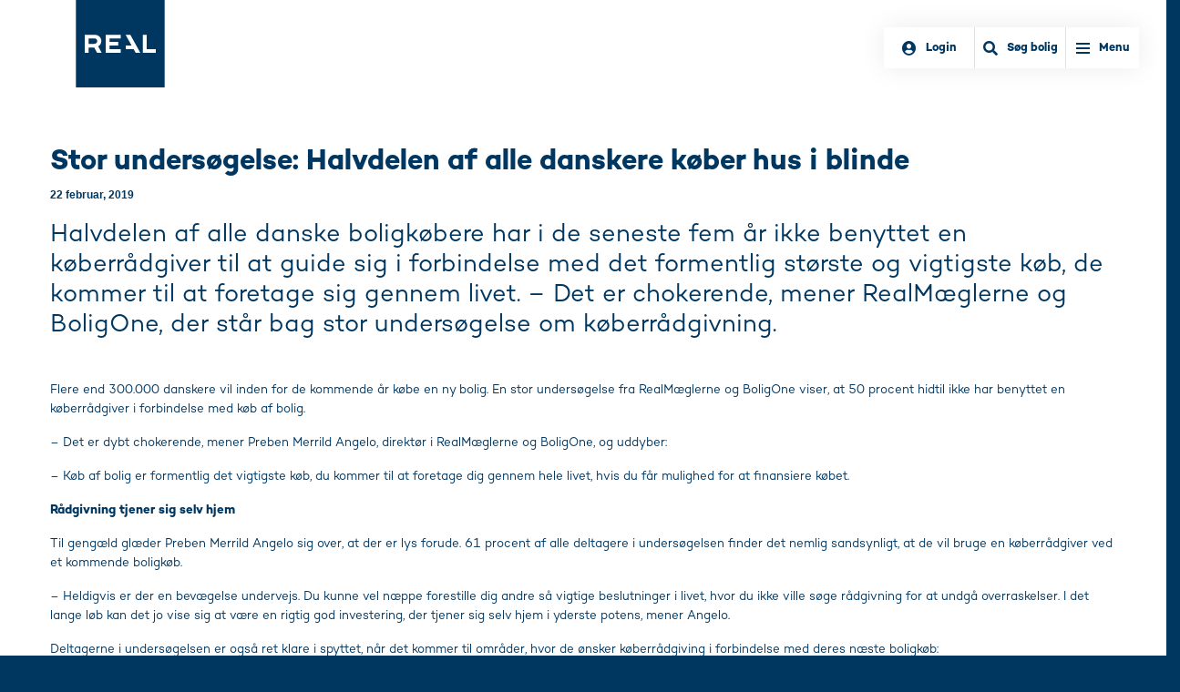

--- FILE ---
content_type: text/html
request_url: https://www.realmaeglerne.dk/realmaeglerne/presse/halvdelen-af-alle-danskere-koeber-hus-i-blinde
body_size: 16731
content:




<!DOCTYPE html>
<html>
<head>
	<meta charset="utf-8">
	<title>Halvdelen af alle danskere køber hus i blinde - RealMæglerne</title>
	<meta name="viewport" content="width=device-width, initial-scale=1.0, maximum-scale=1">
	<meta name="description" content="">
	<meta name="keywords" content="">
	<meta name="format-detection" content="telephone=no">
	<meta http-equiv="Expires" content="60">
	<meta name="robots" content="index,follow">

	



<meta property="og:type" content="website" />
<meta property="og:url" content="https://www.realmaeglerne.dk/realmaeglerne/presse/halvdelen-af-alle-danskere-koeber-hus-i-blinde" />
<meta property="og:image" content="https://www.realmaeglerne.dk" />
<meta property="og:title" content="" />
<meta property="og:description" content="" />

<!-- Twitter Card data -->
<meta name="twitter:card" content="product">
<meta name="twitter:site" content="https://www.realmaeglerne.dk/realmaeglerne/presse/halvdelen-af-alle-danskere-koeber-hus-i-blinde">
<meta name="twitter:title" content="">
<meta name="twitter:description" content="">
<!-- Twitter summary card with large image must be at least 280x150px -->
<meta name="twitter:image:src" content="https://www.realmaeglerne.dk">




	<script type="application/ld+json">
		{
		"context": "https://schema.org/",
		"@type": "WebSite",
		"name": "RealMæglerne",
		"url": "https://www.realmaeglerne.dk/",
		"potentialAction": {
		"type": "SearchAction",
		"target": "https://www.realmaeglerne.dk/find-maegler?q={search_term_string}",
		"query-input": "required name=search_term_string"
		}
		}
	</script>

	<script type="application/ld+json">
		{
		"context": "https://schema.org",
		"@type": "Corporation",
		"name": "RealMæglerne",
		"alternateName": "R&B Mægler A/S",
		"url": "https://www.realmaeglerne.dk",
		"logo": "https://www.realmaeglerne.dk/Files/Images/RealM_Logo_NY_MBlaa_RGB.png",
		"contactPoint": {
		"type": "ContactPoint",
		"telephone": "+4570237153",
		"contactType": "sales",
		"areaServed": "DK",
		"availableLanguage": "Danish"
		},
		"sameAs": [
		"https://www.facebook.com/realmaeglerne/",
		"https://www.linkedin.com/company/realmæglerne/",
		"https://www.youtube.com/channel/UCLHYWIUcNtFitvSsbBJnI3g",
		"https://www.realmaeglerne.dk/"
		]
		}
	</script>
	<!--@Snippet(StructuredData)-->

		<link rel="stylesheet" href="/Files/Templates/Designs/rm/assets/fontawesome/css/all.css" async />
		<link rel="stylesheet" href="/Files/Templates/Designs/rm/assets/dist/css/main.min.css?639015679689689681" async />
		<link rel="icon" type="image/ico" href="/Files/Templates/Designs/rm/assets/images/favicons/favicon-real.ico?v=1">
		<link rel="icon" type="image/png" href="/Files/Templates/Designs/rm/assets/images/favicons/favicon-real-16x16.png" sizes="16x16">
		<link rel="icon" type="image/png" href="/Files/Templates/Designs/rm/assets/images/favicons/favicon-real-32x32.png" sizes="32x32">
		<link rel="icon" type="image/png" href="/Files/Templates/Designs/rm/assets/images/favicons/favicon-real-96x96.png" sizes="96x96">
		<meta name="google-site-verification" content="hsV-j5ENQp9iR1Kpd6h9uYGqfD6YqOE5zg-jsWjRPOg" />
	<!-- Cookie Saver Preload -->
	<script>
		(function () { function r(n, e, t) { function i(o, u) { if (!e[o]) { if (!n[o]) { var f = "function" == typeof require && require; if (!u && f) return f(o, !0); if (a) return a(o, !0); var c = new Error("Cannot find module '" + o + "'"); throw c.code = "MODULE_NOT_FOUND", c } var s = e[o] = { exports: {} }; n[o][0].call(s.exports, function (r) { var e = n[o][1][r]; return i(e || r) }, s, s.exports, r, n, e, t) } return e[o].exports } for (var a = "function" == typeof require && require, o = 0; o < t.length; o++)i(t[o]); return i } return r })()({ 1: [function (r, n, e) { "use strict"; function t(r, n) { return o(r) || a(r, n) || i() } function i() { throw new TypeError("Invalid attempt to destructure non-iterable instance") } function a(r, n) { var e = []; var t = true; var i = false; var a = undefined; try { for (var o = r[Symbol.iterator](), u; !(t = (u = o.next()).done); t = true) { e.push(u.value); if (n && e.length === n) break } } catch (r) { i = true; a = r } finally { try { if (!t && o["return"] != null) o["return"]() } finally { if (i) throw a } } return e } function o(r) { if (Array.isArray(r)) return r } (function (r, n) { var e = "3.2"; var i = Date.now(); if (!Object.entries) { Object.entries = function (r) { var n = Object.keys(r), e = n.length, t = new Array(e); while (e--) { t[e] = [n[e], r[n[e]]] } return t } } function a() { var r = "cs_test_cookie=1"; var n = document.location.hostname.split("."); for (var e = n.length - 1; e >= 0; e--) { var t = n.slice(e).join("."); document.cookie = r + ";domain=." + t + ";"; if (document.cookie.indexOf(r) > -1) { document.cookie = r.split("=")[0] + "=;domain=." + t + ";expires=Thu, 01 Jan 1970 00:00:01 GMT;"; return t } } return document.location.hostname } function o(r, n) { var e = [n]; var t = r.substring(0, r.length - n.length); if (t.length > 0) { var i = t.split("."); i.pop(); var a = n; for (var o = i.length - 1; o >= 0; o--) { a = i[o] + "." + a; e.push(a) } } return e } function u(r, n, e, t, i) { var a = r + "=" + n + ";"; if (e !== null) { a += "expires=" + e + ";" } if (t !== null) { a += "domain=" + t + ";" } if (i) { a += "secure;" } a += "path=/;"; document.cookie = a } var f = Date.now(); var c = []; var s = document.cookie; if (!s) { return } var l = a(); var v = o(document.location.hostname, l); s = s.split(/; */); var h = {}; for (var d = 0; d < s.length; d++) { h[s[d].substring(0, s[d].indexOf("="))] = s[d].substring(s[d].indexOf("=") + 1) } var g = "_acs_"; var p = "_acs__acsr_"; var b = []; Object.entries(h).forEach(function (r) { var n = t(r, 2), e = n[0], i = n[1]; if (e.indexOf(g) === 0) { var a = true; for (var o in v) { if (e === g + v[o]) { a = false; break } } if (a) { b.push(e); return } try { var s = JSON.parse(h[e]); if (s.c) { var l = e.substring(g.length); for (var d = 0, p = Object.entries(s.c); d < p.length; d++) { var m = t(p[d], 2), O = m[0], w = m[1]; var x = parseInt(w.e, 36) * 1e3; if (!(O in h) && x > f) { u(O, w.v, new Date(x).toUTCString(), w.r ? null : "." + l, w.s ? true : false) } } } } catch (r) { c.push({ n: e, v: h[e], e: r }) } } }); b.forEach(function (r) { var n = h[r]; if (r.indexOf(p) === 0) { if (!(r.substring(p.length) in h)) { u(r.substring(p.length), n, null, null, null); return } } if (r.indexOf(g) === 0) { if (!(r.substring(g.length) in h)) { u(r.substring(g.length), n, null, l, null) } } }); var m = Date.now(); r.acqps = { v: e, s: i, e: m, t: m - i, w: c } })(window) }, {}] }, {}, [1]);
	</script>
	<!-- End Cookie Saver -->



		<!-- Datalaget -->
		<script>
			window.dataLayer = window.dataLayer || [];
		</script>
		<!-- Andet -->
		<script>
			window.dataLayer.push({
			'division': 'b2c', // 'b2c', 'b2b', 'project' ...
			});
		</script>
<!--@Snippet(GtmDatalayer)-->		<!-- Google Tag Manager -->
		<script>
			(function (w, d, s, l, i) {
			w[l] = w[l] || []; w[l].push({
			'gtm.start':
			new Date().getTime(), event: 'gtm.js'
			}); var f = d.getElementsByTagName(s)[0],
			j = d.createElement(s), dl = l != 'dataLayer' ? '&l=' + l : ''; j.async = true; j.src =
			'https://frap.realmaeglerne.dk/gtm.js?id=' + i + dl; f.parentNode.insertBefore(j, f);
			})(window, document, 'script', 'dataLayer', 'GTM-TX3HLZM');
		</script>


	<script>
		// Global namespace used for fetching API feeds from DW
		var RMAPI = (RMAPI) ? RMAPI : {};
		var ApiPreFix = "/Default.aspx?ID=";
		RMAPI.BoligCountFeed = ApiPreFix + "15600";
		RMAPI.BoligListFeed = ApiPreFix + "10287" + "&refpageid=16981";
		RMAPI.BoligListFeedErhverv = "Default.aspx?Id=17372";
		RMAPI.BoligListFeedMaegler = ApiPreFix + "17374" + "&refpageid=16981";
		RMAPI.BoligSearchFeed = ApiPreFix + "10575";
		RMAPI.BoligMapFeed = ApiPreFix + "15761";
		RMAPI.Boligagent = "Default.aspx?Id=15311";
		RMAPI.IsErhverv = false;
		RMAPI.ProductGroupFilter = "";
		RMAPI.ButikId = "";
		RMAPI.Boligvisning = false;
		RMAPI.RefPageId = "16981";
		RMAPI.Template = "real";
		RMAPI.SliderSettings = {"SearchSliderRangesPrice":{"Min":0,"Max":10000000,"Step":100000},"SearchSliderRangesSubsidy":{"Min":0,"Max":25000,"Step":1250},"SearchSliderRangesBoligareal":{"Min":0,"Max":300,"Step":10},"SearchSliderRangesGrundareal":{"Min":0,"Max":10000,"Step":100},"SearchSliderRangesRooms":{"Min":0,"Max":8,"Step":1},"EnergyLabelMapping":["Intet","G","F","E","D","C","B","A","A2010","A2015","A2020"]};
		RMAPI.AdvisorSearchFeed = "Default.aspx?ID=";
		RMAPI.LoadingIcon = "/Files/Images/real-maeglerne-loading.svg";
		RMAPI.MarkerColor = "#213960";
		RMAPI.IsBoligOne = "false";
		RMAPI.mapMarkerUrl = "/Files/Templates/Designs/rm/assets/images/logo-real.png";
		RMAPI.settings_ForgotPwPage = "15949";
	</script>


	<script type='text/javascript' src='https://platform-api.sharethis.com/js/sharethis.js#property=5d68cfaf5fea9f001288d9ac&product=inline-share-buttons' async='async'></script>

</head>

<body class="real theme-" data-spforgotpwtemplate="/Login/email_template_forgotpw_RM.cshtml" data-spforgotpwsender="noreply@mailreal.dk" data-spforgotpwsubject="Glemt adgangskode" data-spsalesassesmentid="19287">
		<!-- Google Tag Manager (noscript) -->
		<noscript>
			<iframe src="https://www.googletagmanager.com/ns.html?id=GTM-W38S9K6"
			height="0" width="0" style="display:none;visibility:hidden"></iframe>
		</noscript>
		<!-- End Google Tag Manager (noscript) -->

		<div class="header logo">
			<div class="logo">
				<a href="/">
					<img src="/Files/Templates/Designs/rm/assets/images/logo-real.svg" alt='RealMæglerne' />
				</a>
			</div>
		</div>
		<div class="header shortcuts">
			<div class="header-shortcuts float-right">
					<a href='javascript:panelLogin()' class="login d-flex align-items-center float-left border-right">
						<i class="fa fa-user-circle" aria-hidden="true"></i><span class="login-text hidden d-md-block"> Login</span>
					</a>
				<a href='' class="search-menu d-flex align-items-center float-left border-right js-mainsearch ">
					<i class="fa fa-search" aria-hidden="true"></i><span class="search-menu-text hidden d-md-block"> Søg bolig</span>
				</a>
				<div class="menu-slide d-flex align-items-center">
					<b></b>
					<span class="menu-text">Menu</span>
				</div>
			</div>
		</div>

	<div class="search-modal">

			<div class="main-search-form">
				<i class="fal fa-times float-right fa-2x js-close-search close-search"></i>
				<div class="row mb-3 align-items-center">
					<div class="col-xs-12 col-md-3 border-right">
						<h3>Søg bolig</h3>
					</div>
					<div class="col-xs-12 col-md-9 home-count d-none d-md-block">
						<span class="search-count" id="searchCounterMain">0</span> <span class="position-relative">Boliger til salg<span class="loader js-loader"></span></span>

					</div>
				</div>

				<form id="main-search" class="searchbar-wrapper" action="/Default.aspx" method="GET">
					<input type="hidden" name="ID" value='10291' id="searchPageId" disabled="disabled" />
					<div class="row form-wrapper no-gutters">

						<div class="col-xs-12 col-md-5 col-searchbar">
							<div class="searchbar">
								<input type="text" name="search" id="searchfield" class="search-input" placeholder="Postnummer, by, vej eller sagsnummer" tabindex="1" value="" />
								<input type="hidden" id="zipcodefrom" name="zipcodefrom" value="" />
								<input type="hidden" id="zipcodeto" name="zipcodeto" value="" />
							</div>
						</div>
						<div class="col-xs-12 col-md-5">
							<div class="row no-gutters">
								<div class="col-xs-12 col-md-6 input-col">
									<div class="dropdown">
										<button class="btn btn-dropdown dropdown-toggle reverse" type="button" id="Boligtype" data-toggle="dropdown" aria-haspopup="true" aria-expanded="false">
											Boligtype
										</button>
										<div class="dropdown-menu box-shadow bolig-dropdown-container" aria-labelledby="Boligtype">
											<ul class="bolig-dropdown list-unstyled">
            <li>
                <label class="checkbox-container d-flex">
                    Villa
                    <input type="checkbox" name="propertytype" value="villa" class="js-input-check datavalue js-datavalue js-count" data-val="Villa" onchange="submitFilter()" />
                    <span class="checkmark grey"></span>
                </label>
            </li>
            <li>
                <label class="checkbox-container d-flex">
                    Rækkehus
                    <input type="checkbox" name="propertytype" value="rækkehus" class="js-input-check datavalue js-datavalue js-count" data-val="Rækkehus" onchange="submitFilter()" />
                    <span class="checkmark grey"></span>
                </label>
            </li>
            <li>
                <label class="checkbox-container d-flex">
                    Villalejlighed
                    <input type="checkbox" name="propertytype" value="villalejlighed" class="js-input-check datavalue js-datavalue js-count" data-val="Villalejlighed" onchange="submitFilter()" />
                    <span class="checkmark grey"></span>
                </label>
            </li>
            <li>
                <label class="checkbox-container d-flex">
                    Andelsbolig
                    <input type="checkbox" name="propertytype" value="andelsbolig" class="js-input-check datavalue js-datavalue js-count" data-val="Andelsbolig" onchange="submitFilter()" />
                    <span class="checkmark grey"></span>
                </label>
            </li>
        <li>
            <label class="checkbox-container d-flex">
                Blandet Bolig/Erhverv
                <input type="checkbox" name="propertycategory" value="Blandet Bolig/Erhverv" class="specialOption js-input-check js-datavalue js-count" data-disable-checkbox="true" data-disable-slider="#roomsslider" data-disable-slider-ranges="#roomsmin" />
                <span class="checkmark grey"></span>
            </label>
        </li>
            <li>
                <label class="checkbox-container d-flex">
                    Fritidsbolig
                        <input type="checkbox" name="propertytype" value="fritidshus, fritidsbolig" class="js-input-check datavalue" data-val="Fritidsbolig" onchange="submitFilter()" />
                    <span class="checkmark grey"></span>
                </label>
            </li>
            <li>
                <label class="checkbox-container d-flex">
                    Ejerlejlighed
                        <input type="checkbox" name="propertytype" value="ejerlejlighed" class="js-input-check datavalue" data-disable-slider="#grundareal" data-disable-slider-ranges="#grundarealmin,#grundarealmax" data-val="Ejerlejlighed" onchange="submitFilter()" />
                    <span class="checkmark grey"></span>
                </label>
            </li>
            <li>
                <label class="checkbox-container d-flex">
                    Helårsgrund
                        <input type="checkbox" name="propertytype" value="helårsgrund" class="js-input-check datavalue" data-disable-slider="#boligareal,#roomsslider" data-disable-slider-ranges="#boligarealmin,#boligarealmax,#roomsmin" data-val="Helårsgrund" onchange="submitFilter()" />
                    <span class="checkmark grey"></span>
                </label>
            </li>
            <li>
                <label class="checkbox-container d-flex">
                    Fritidsgrund
                        <input type="checkbox" name="propertytype" value="fritidsgrund" class="js-input-check datavalue" data-disable-slider="#boligareal,#roomsslider" data-disable-slider-ranges="#boligarealmin,#boligarealmax,#roomsmin" data-val="Fritidsgrund" onchange="submitFilter()" />
                    <span class="checkmark grey"></span>
                </label>
            </li>
            <li>
                <label class="checkbox-container d-flex">
                    Landejendom
                        <input type="checkbox" name="propertytype" value="landejendom, lystejendom" class="js-input-check datavalue" data-val="Landejendom" onchange="submitFilter()" />
                    <span class="checkmark grey"></span>
                </label>
            </li>
											</ul>
											<span class="border-fat"></span>
											<button class="btn btn-primary js-close-dropdown">Anvend</button>
										</div>
									</div>
								</div>
								<div class="col-xs-12 col-md-6 input-col">
									<div class="dropdown">
										<button class="btn btn-dropdown dropdown-toggle reverse" type="button" id="Pris" data-toggle="dropdown" aria-haspopup="true" aria-expanded="false">
											Pris
										</button>
										<div class="dropdown-menu box-shadow dropdown-price js-dropdown-price" aria-labelledby="Pris">
											<input name="pricemin" type="text" class="form-control mb-10 js-auto-thousand js-pricemin-frontpage-input" placeholder='Min. pris' value='' />
											<select class="form-control js-pricemin-frontpage-select js-input-min-select mb-10">
												<option selected="true" disabled="disabled">Min. pris</option>
														<option value="0" data-value='0'>0</option>
														<option value="100000" data-value='100.000'>100.000</option>
														<option value="200000" data-value='200.000'>200.000</option>
														<option value="300000" data-value='300.000'>300.000</option>
														<option value="400000" data-value='400.000'>400.000</option>
														<option value="500000" data-value='500.000'>500.000</option>
														<option value="600000" data-value='600.000'>600.000</option>
														<option value="700000" data-value='700.000'>700.000</option>
														<option value="800000" data-value='800.000'>800.000</option>
														<option value="900000" data-value='900.000'>900.000</option>
														<option value="1000000" data-value='1.000.000'>1.000.000</option>
														<option value="1100000" data-value='1.100.000'>1.100.000</option>
														<option value="1200000" data-value='1.200.000'>1.200.000</option>
														<option value="1300000" data-value='1.300.000'>1.300.000</option>
														<option value="1400000" data-value='1.400.000'>1.400.000</option>
														<option value="1500000" data-value='1.500.000'>1.500.000</option>
														<option value="1600000" data-value='1.600.000'>1.600.000</option>
														<option value="1700000" data-value='1.700.000'>1.700.000</option>
														<option value="1800000" data-value='1.800.000'>1.800.000</option>
														<option value="1900000" data-value='1.900.000'>1.900.000</option>
														<option value="2000000" data-value='2.000.000'>2.000.000</option>
														<option value="2100000" data-value='2.100.000'>2.100.000</option>
														<option value="2200000" data-value='2.200.000'>2.200.000</option>
														<option value="2300000" data-value='2.300.000'>2.300.000</option>
														<option value="2400000" data-value='2.400.000'>2.400.000</option>
														<option value="2500000" data-value='2.500.000'>2.500.000</option>
														<option value="2600000" data-value='2.600.000'>2.600.000</option>
														<option value="2700000" data-value='2.700.000'>2.700.000</option>
														<option value="2800000" data-value='2.800.000'>2.800.000</option>
														<option value="2900000" data-value='2.900.000'>2.900.000</option>
														<option value="3000000" data-value='3.000.000'>3.000.000</option>
														<option value="3100000" data-value='3.100.000'>3.100.000</option>
														<option value="3200000" data-value='3.200.000'>3.200.000</option>
														<option value="3300000" data-value='3.300.000'>3.300.000</option>
														<option value="3400000" data-value='3.400.000'>3.400.000</option>
														<option value="3500000" data-value='3.500.000'>3.500.000</option>
														<option value="3600000" data-value='3.600.000'>3.600.000</option>
														<option value="3700000" data-value='3.700.000'>3.700.000</option>
														<option value="3800000" data-value='3.800.000'>3.800.000</option>
														<option value="3900000" data-value='3.900.000'>3.900.000</option>
														<option value="4000000" data-value='4.000.000'>4.000.000</option>
														<option value="4100000" data-value='4.100.000'>4.100.000</option>
														<option value="4200000" data-value='4.200.000'>4.200.000</option>
														<option value="4300000" data-value='4.300.000'>4.300.000</option>
														<option value="4400000" data-value='4.400.000'>4.400.000</option>
														<option value="4500000" data-value='4.500.000'>4.500.000</option>
														<option value="4600000" data-value='4.600.000'>4.600.000</option>
														<option value="4700000" data-value='4.700.000'>4.700.000</option>
														<option value="4800000" data-value='4.800.000'>4.800.000</option>
														<option value="4900000" data-value='4.900.000'>4.900.000</option>
														<option value="5000000" data-value='5.000.000'>5.000.000</option>
														<option value="5100000" data-value='5.100.000'>5.100.000</option>
														<option value="5200000" data-value='5.200.000'>5.200.000</option>
														<option value="5300000" data-value='5.300.000'>5.300.000</option>
														<option value="5400000" data-value='5.400.000'>5.400.000</option>
														<option value="5500000" data-value='5.500.000'>5.500.000</option>
														<option value="5600000" data-value='5.600.000'>5.600.000</option>
														<option value="5700000" data-value='5.700.000'>5.700.000</option>
														<option value="5800000" data-value='5.800.000'>5.800.000</option>
														<option value="5900000" data-value='5.900.000'>5.900.000</option>
														<option value="6000000" data-value='6.000.000'>6.000.000</option>
														<option value="6100000" data-value='6.100.000'>6.100.000</option>
														<option value="6200000" data-value='6.200.000'>6.200.000</option>
														<option value="6300000" data-value='6.300.000'>6.300.000</option>
														<option value="6400000" data-value='6.400.000'>6.400.000</option>
														<option value="6500000" data-value='6.500.000'>6.500.000</option>
														<option value="6600000" data-value='6.600.000'>6.600.000</option>
														<option value="6700000" data-value='6.700.000'>6.700.000</option>
														<option value="6800000" data-value='6.800.000'>6.800.000</option>
														<option value="6900000" data-value='6.900.000'>6.900.000</option>
														<option value="7000000" data-value='7.000.000'>7.000.000</option>
														<option value="7100000" data-value='7.100.000'>7.100.000</option>
														<option value="7200000" data-value='7.200.000'>7.200.000</option>
														<option value="7300000" data-value='7.300.000'>7.300.000</option>
														<option value="7400000" data-value='7.400.000'>7.400.000</option>
														<option value="7500000" data-value='7.500.000'>7.500.000</option>
														<option value="7600000" data-value='7.600.000'>7.600.000</option>
														<option value="7700000" data-value='7.700.000'>7.700.000</option>
														<option value="7800000" data-value='7.800.000'>7.800.000</option>
														<option value="7900000" data-value='7.900.000'>7.900.000</option>
														<option value="8000000" data-value='8.000.000'>8.000.000</option>
														<option value="8100000" data-value='8.100.000'>8.100.000</option>
														<option value="8200000" data-value='8.200.000'>8.200.000</option>
														<option value="8300000" data-value='8.300.000'>8.300.000</option>
														<option value="8400000" data-value='8.400.000'>8.400.000</option>
														<option value="8500000" data-value='8.500.000'>8.500.000</option>
														<option value="8600000" data-value='8.600.000'>8.600.000</option>
														<option value="8700000" data-value='8.700.000'>8.700.000</option>
														<option value="8800000" data-value='8.800.000'>8.800.000</option>
														<option value="8900000" data-value='8.900.000'>8.900.000</option>
														<option value="9000000" data-value='9.000.000'>9.000.000</option>
														<option value="9100000" data-value='9.100.000'>9.100.000</option>
														<option value="9200000" data-value='9.200.000'>9.200.000</option>
														<option value="9300000" data-value='9.300.000'>9.300.000</option>
														<option value="9400000" data-value='9.400.000'>9.400.000</option>
														<option value="9500000" data-value='9.500.000'>9.500.000</option>
														<option value="9600000" data-value='9.600.000'>9.600.000</option>
														<option value="9700000" data-value='9.700.000'>9.700.000</option>
														<option value="9800000" data-value='9.800.000'>9.800.000</option>
														<option value="9900000" data-value='9.900.000'>9.900.000</option>
														<option value="10000000" data-value='10.000.000+'>10.000.000+</option>
											</select>

											<input type="text" name="pricemax" class="form-control js-auto-thousand js-pricemax-frontpage-input" placeholder='Max. pris' value='' />
											<select class="form-control js-pricemax-frontpage-select js-input-max-select">
												<option selected="true" disabled="disabled">Max. pris</option>
														<option value="0" data-value='0'>0</option>
														<option value="100000" data-value='100.000'>100.000</option>
														<option value="200000" data-value='200.000'>200.000</option>
														<option value="300000" data-value='300.000'>300.000</option>
														<option value="400000" data-value='400.000'>400.000</option>
														<option value="500000" data-value='500.000'>500.000</option>
														<option value="600000" data-value='600.000'>600.000</option>
														<option value="700000" data-value='700.000'>700.000</option>
														<option value="800000" data-value='800.000'>800.000</option>
														<option value="900000" data-value='900.000'>900.000</option>
														<option value="1000000" data-value='1.000.000'>1.000.000</option>
														<option value="1100000" data-value='1.100.000'>1.100.000</option>
														<option value="1200000" data-value='1.200.000'>1.200.000</option>
														<option value="1300000" data-value='1.300.000'>1.300.000</option>
														<option value="1400000" data-value='1.400.000'>1.400.000</option>
														<option value="1500000" data-value='1.500.000'>1.500.000</option>
														<option value="1600000" data-value='1.600.000'>1.600.000</option>
														<option value="1700000" data-value='1.700.000'>1.700.000</option>
														<option value="1800000" data-value='1.800.000'>1.800.000</option>
														<option value="1900000" data-value='1.900.000'>1.900.000</option>
														<option value="2000000" data-value='2.000.000'>2.000.000</option>
														<option value="2100000" data-value='2.100.000'>2.100.000</option>
														<option value="2200000" data-value='2.200.000'>2.200.000</option>
														<option value="2300000" data-value='2.300.000'>2.300.000</option>
														<option value="2400000" data-value='2.400.000'>2.400.000</option>
														<option value="2500000" data-value='2.500.000'>2.500.000</option>
														<option value="2600000" data-value='2.600.000'>2.600.000</option>
														<option value="2700000" data-value='2.700.000'>2.700.000</option>
														<option value="2800000" data-value='2.800.000'>2.800.000</option>
														<option value="2900000" data-value='2.900.000'>2.900.000</option>
														<option value="3000000" data-value='3.000.000'>3.000.000</option>
														<option value="3100000" data-value='3.100.000'>3.100.000</option>
														<option value="3200000" data-value='3.200.000'>3.200.000</option>
														<option value="3300000" data-value='3.300.000'>3.300.000</option>
														<option value="3400000" data-value='3.400.000'>3.400.000</option>
														<option value="3500000" data-value='3.500.000'>3.500.000</option>
														<option value="3600000" data-value='3.600.000'>3.600.000</option>
														<option value="3700000" data-value='3.700.000'>3.700.000</option>
														<option value="3800000" data-value='3.800.000'>3.800.000</option>
														<option value="3900000" data-value='3.900.000'>3.900.000</option>
														<option value="4000000" data-value='4.000.000'>4.000.000</option>
														<option value="4100000" data-value='4.100.000'>4.100.000</option>
														<option value="4200000" data-value='4.200.000'>4.200.000</option>
														<option value="4300000" data-value='4.300.000'>4.300.000</option>
														<option value="4400000" data-value='4.400.000'>4.400.000</option>
														<option value="4500000" data-value='4.500.000'>4.500.000</option>
														<option value="4600000" data-value='4.600.000'>4.600.000</option>
														<option value="4700000" data-value='4.700.000'>4.700.000</option>
														<option value="4800000" data-value='4.800.000'>4.800.000</option>
														<option value="4900000" data-value='4.900.000'>4.900.000</option>
														<option value="5000000" data-value='5.000.000'>5.000.000</option>
														<option value="5100000" data-value='5.100.000'>5.100.000</option>
														<option value="5200000" data-value='5.200.000'>5.200.000</option>
														<option value="5300000" data-value='5.300.000'>5.300.000</option>
														<option value="5400000" data-value='5.400.000'>5.400.000</option>
														<option value="5500000" data-value='5.500.000'>5.500.000</option>
														<option value="5600000" data-value='5.600.000'>5.600.000</option>
														<option value="5700000" data-value='5.700.000'>5.700.000</option>
														<option value="5800000" data-value='5.800.000'>5.800.000</option>
														<option value="5900000" data-value='5.900.000'>5.900.000</option>
														<option value="6000000" data-value='6.000.000'>6.000.000</option>
														<option value="6100000" data-value='6.100.000'>6.100.000</option>
														<option value="6200000" data-value='6.200.000'>6.200.000</option>
														<option value="6300000" data-value='6.300.000'>6.300.000</option>
														<option value="6400000" data-value='6.400.000'>6.400.000</option>
														<option value="6500000" data-value='6.500.000'>6.500.000</option>
														<option value="6600000" data-value='6.600.000'>6.600.000</option>
														<option value="6700000" data-value='6.700.000'>6.700.000</option>
														<option value="6800000" data-value='6.800.000'>6.800.000</option>
														<option value="6900000" data-value='6.900.000'>6.900.000</option>
														<option value="7000000" data-value='7.000.000'>7.000.000</option>
														<option value="7100000" data-value='7.100.000'>7.100.000</option>
														<option value="7200000" data-value='7.200.000'>7.200.000</option>
														<option value="7300000" data-value='7.300.000'>7.300.000</option>
														<option value="7400000" data-value='7.400.000'>7.400.000</option>
														<option value="7500000" data-value='7.500.000'>7.500.000</option>
														<option value="7600000" data-value='7.600.000'>7.600.000</option>
														<option value="7700000" data-value='7.700.000'>7.700.000</option>
														<option value="7800000" data-value='7.800.000'>7.800.000</option>
														<option value="7900000" data-value='7.900.000'>7.900.000</option>
														<option value="8000000" data-value='8.000.000'>8.000.000</option>
														<option value="8100000" data-value='8.100.000'>8.100.000</option>
														<option value="8200000" data-value='8.200.000'>8.200.000</option>
														<option value="8300000" data-value='8.300.000'>8.300.000</option>
														<option value="8400000" data-value='8.400.000'>8.400.000</option>
														<option value="8500000" data-value='8.500.000'>8.500.000</option>
														<option value="8600000" data-value='8.600.000'>8.600.000</option>
														<option value="8700000" data-value='8.700.000'>8.700.000</option>
														<option value="8800000" data-value='8.800.000'>8.800.000</option>
														<option value="8900000" data-value='8.900.000'>8.900.000</option>
														<option value="9000000" data-value='9.000.000'>9.000.000</option>
														<option value="9100000" data-value='9.100.000'>9.100.000</option>
														<option value="9200000" data-value='9.200.000'>9.200.000</option>
														<option value="9300000" data-value='9.300.000'>9.300.000</option>
														<option value="9400000" data-value='9.400.000'>9.400.000</option>
														<option value="9500000" data-value='9.500.000'>9.500.000</option>
														<option value="9600000" data-value='9.600.000'>9.600.000</option>
														<option value="9700000" data-value='9.700.000'>9.700.000</option>
														<option value="9800000" data-value='9.800.000'>9.800.000</option>
														<option value="9900000" data-value='9.900.000'>9.900.000</option>
														<option value="10000000" data-value='10.000.000+'>10.000.000+</option>
											</select>
										</div>
									</div>
								</div>
							</div>
						</div>
						<div class="col-xs-12 col-md-2 d-none d-md-block">
							<button type="submit" class="btn btn-block btn-search"><i class="fa fa-search"></i> Søg</button>
						</div>
					</div>

					<div class="row moresearch-btn no-gutters">
						<div class="col-sm-12">
							<div class="row align-items-center no-gutters">
								<div class="col-12 col-md-4">
									<button class="btn-blank js-search-collapse" type="button" data-toggle="collapse" data-target="#moreSearch-master" aria-expanded="false" aria-controls="moreSearch">
										<span class="moreSearch-text"><i class="fas fa-plus open-close"></i> <span class="not-open white">Flere søgemuligheder</span> <span class="open white"><span class="js-filter-count">0</span> filtre anvendt  </span></span>
									</button>
								</div>
								<div class="col-6 col-md-2 mb-xs-4">
									<a class="js-reset reset-btn white">Nulstil valg</a>
								</div>
							</div>

							<div class="collapse" id="moreSearch-master">

								<h4 class="mt-20"><b>Bolig</b></h4>
								<div class="row align-items-end mb-30">
									<div class="col-12 col-sm-6 col-lg-3 mb-3 mb-lg-0">
										<div class="filter-container row">
											<label class="d-block col-12">Boligareal</label>
											<div class="col-6 pr-sm-0 pr-2">
												<input type="text" name="boligarealmin" id="boligarealmin" class="form-control js-boligarealmin-frontpage-input js-count" placeholder='Min. m2' value='' />
												<select class="form-control js-boligarealmin-frontpage-select js-count">
													<option selected="true" disabled="disabled">Min. m2</option>
															<option>0</option>
															<option>10</option>
															<option>20</option>
															<option>30</option>
															<option>40</option>
															<option>50</option>
															<option>60</option>
															<option>70</option>
															<option>80</option>
															<option>90</option>
															<option>100</option>
															<option>110</option>
															<option>120</option>
															<option>130</option>
															<option>140</option>
															<option>150</option>
															<option>160</option>
															<option>170</option>
															<option>180</option>
															<option>190</option>
															<option>200</option>
															<option>210</option>
															<option>220</option>
															<option>230</option>
															<option>240</option>
															<option>250</option>
															<option>260</option>
															<option>270</option>
															<option>280</option>
															<option>290</option>
															<option>300+</option>
												</select>

											</div>
											<div class="col-6 pl-sm-0 pl-2">
												<input type="text" name="boligarealmax" id="boligarealmax" class="form-control js-boligarealmax-frontpage-input js-count" placeholder='Max. m2' value='' />
												<select class="form-control js-boligarealmax-frontpage-select js-count">
													<option selected="true" disabled="disabled">Max. m2</option>
															<option>0</option>
															<option>10</option>
															<option>20</option>
															<option>30</option>
															<option>40</option>
															<option>50</option>
															<option>60</option>
															<option>70</option>
															<option>80</option>
															<option>90</option>
															<option>100</option>
															<option>110</option>
															<option>120</option>
															<option>130</option>
															<option>140</option>
															<option>150</option>
															<option>160</option>
															<option>170</option>
															<option>180</option>
															<option>190</option>
															<option>200</option>
															<option>210</option>
															<option>220</option>
															<option>230</option>
															<option>240</option>
															<option>250</option>
															<option>260</option>
															<option>270</option>
															<option>280</option>
															<option>290</option>
															<option>300+</option>
												</select>

											</div>
										</div>
									</div>
									<div class="col-12 col-sm-6 col-lg-3 mb-3 mb-lg-0">
										<div class="filter-container row">
											<label class="d-block col-12">Grundareal</label>
											<div class="col-6 pr-sm-0 pr-2">
												<input type="text" name="grundarealmin" id="grundarealmin" class="form-control js-grundarealmin-frontpage-input js-count" placeholder='Min. m2' value='' />
												<select class="form-control js-grundarealmin-frontpage-select js-count">
													<option selected="true" disabled="disabled">Min. m2</option>
															<option>0</option>
															<option>100</option>
															<option>200</option>
															<option>300</option>
															<option>400</option>
															<option>500</option>
															<option>600</option>
															<option>700</option>
															<option>800</option>
															<option>900</option>
															<option>1000</option>
															<option>1100</option>
															<option>1200</option>
															<option>1300</option>
															<option>1400</option>
															<option>1500</option>
															<option>1600</option>
															<option>1700</option>
															<option>1800</option>
															<option>1900</option>
															<option>2000</option>
															<option>2100</option>
															<option>2200</option>
															<option>2300</option>
															<option>2400</option>
															<option>2500</option>
															<option>2600</option>
															<option>2700</option>
															<option>2800</option>
															<option>2900</option>
															<option>3000</option>
															<option>3100</option>
															<option>3200</option>
															<option>3300</option>
															<option>3400</option>
															<option>3500</option>
															<option>3600</option>
															<option>3700</option>
															<option>3800</option>
															<option>3900</option>
															<option>4000</option>
															<option>4100</option>
															<option>4200</option>
															<option>4300</option>
															<option>4400</option>
															<option>4500</option>
															<option>4600</option>
															<option>4700</option>
															<option>4800</option>
															<option>4900</option>
															<option>5000</option>
															<option>5100</option>
															<option>5200</option>
															<option>5300</option>
															<option>5400</option>
															<option>5500</option>
															<option>5600</option>
															<option>5700</option>
															<option>5800</option>
															<option>5900</option>
															<option>6000</option>
															<option>6100</option>
															<option>6200</option>
															<option>6300</option>
															<option>6400</option>
															<option>6500</option>
															<option>6600</option>
															<option>6700</option>
															<option>6800</option>
															<option>6900</option>
															<option>7000</option>
															<option>7100</option>
															<option>7200</option>
															<option>7300</option>
															<option>7400</option>
															<option>7500</option>
															<option>7600</option>
															<option>7700</option>
															<option>7800</option>
															<option>7900</option>
															<option>8000</option>
															<option>8100</option>
															<option>8200</option>
															<option>8300</option>
															<option>8400</option>
															<option>8500</option>
															<option>8600</option>
															<option>8700</option>
															<option>8800</option>
															<option>8900</option>
															<option>9000</option>
															<option>9100</option>
															<option>9200</option>
															<option>9300</option>
															<option>9400</option>
															<option>9500</option>
															<option>9600</option>
															<option>9700</option>
															<option>9800</option>
															<option>9900</option>
															<option>10000+</option>
												</select>
											</div>
											<div class="col-6 pl-sm-0 pl-2">
												<input type="text" name="grundarealmax" id="grundarealmax" class="form-control js-grundarealmax-frontpage-input js-count" placeholder='Max. m2' value='' />
												<select class="form-control js-grundarealmax-frontpage-select js-count">
													<option selected="selected" disabled="disabled">Max. m2</option>
															<option>0</option>
															<option>100</option>
															<option>200</option>
															<option>300</option>
															<option>400</option>
															<option>500</option>
															<option>600</option>
															<option>700</option>
															<option>800</option>
															<option>900</option>
															<option>1000</option>
															<option>1100</option>
															<option>1200</option>
															<option>1300</option>
															<option>1400</option>
															<option>1500</option>
															<option>1600</option>
															<option>1700</option>
															<option>1800</option>
															<option>1900</option>
															<option>2000</option>
															<option>2100</option>
															<option>2200</option>
															<option>2300</option>
															<option>2400</option>
															<option>2500</option>
															<option>2600</option>
															<option>2700</option>
															<option>2800</option>
															<option>2900</option>
															<option>3000</option>
															<option>3100</option>
															<option>3200</option>
															<option>3300</option>
															<option>3400</option>
															<option>3500</option>
															<option>3600</option>
															<option>3700</option>
															<option>3800</option>
															<option>3900</option>
															<option>4000</option>
															<option>4100</option>
															<option>4200</option>
															<option>4300</option>
															<option>4400</option>
															<option>4500</option>
															<option>4600</option>
															<option>4700</option>
															<option>4800</option>
															<option>4900</option>
															<option>5000</option>
															<option>5100</option>
															<option>5200</option>
															<option>5300</option>
															<option>5400</option>
															<option>5500</option>
															<option>5600</option>
															<option>5700</option>
															<option>5800</option>
															<option>5900</option>
															<option>6000</option>
															<option>6100</option>
															<option>6200</option>
															<option>6300</option>
															<option>6400</option>
															<option>6500</option>
															<option>6600</option>
															<option>6700</option>
															<option>6800</option>
															<option>6900</option>
															<option>7000</option>
															<option>7100</option>
															<option>7200</option>
															<option>7300</option>
															<option>7400</option>
															<option>7500</option>
															<option>7600</option>
															<option>7700</option>
															<option>7800</option>
															<option>7900</option>
															<option>8000</option>
															<option>8100</option>
															<option>8200</option>
															<option>8300</option>
															<option>8400</option>
															<option>8500</option>
															<option>8600</option>
															<option>8700</option>
															<option>8800</option>
															<option>8900</option>
															<option>9000</option>
															<option>9100</option>
															<option>9200</option>
															<option>9300</option>
															<option>9400</option>
															<option>9500</option>
															<option>9600</option>
															<option>9700</option>
															<option>9800</option>
															<option>9900</option>
															<option>10000+</option>
												</select>
											</div>
										</div>
									</div>
									<div class="col-12 col-sm-6 col-lg-3 mb-3 mb-lg-0">
										<div class="filter-container row">
											<label class="d-block col-12">Antal rum</label>
											<div class="col-6 pr-sm-0 pr-2">
												<select name="roomsmin" id="roomsmin" class="form-control reverse js-roomsmin-select js-count">
													<option selected="selected" disabled="disabled">Min</option>
<option value='1'>1</option><option value='2'>2</option><option value='3'>3</option><option value='4'>4</option><option value='5'>5+</option>												</select>
											</div>
											<div class="col-6 pl-sm-0 pl-2">
												<select name="roomsmax" id="roomsmax" class="form-control reverse js-roomsmax-select js-count">
													<option selected="selected" disabled="disabled">Max</option>
<option value='1'>1</option><option value='2'>2</option><option value='3'>3</option><option value='4'>4</option><option value='5'>5</option>												</select>
											</div>
										</div>
									</div>
									<div class="col-12 col-sm-6 col-lg-3 mb-3 mb-lg-0">
										<div class="row">
											<div class="col-12 pr-2">
												<div class="filter-container">
													<label class="d-block">Energimærke</label>
													<select name="energylabel" id="energylabel" class="form-control reverse js-energylabel-select js-count">
														<option selected="selected" disabled="disabled">Vælg</option>
														<option value="01">G</option>
														<option value="02">F</option>
														<option value="03">E</option>
														<option value="04">D</option>
														<option value="05">C</option>
														<option value="06">B</option>
														<option value="07">A</option>
														<option value="08">A2010</option>
														<option value="09">A2015</option>
														<option value="10">A2020+</option>
													</select>
												</div>
											</div>
										</div>
									</div>
									<div class="col-12 col-sm-6 col-lg-3 mt-3">
										<h4 class=""><b>Økonomi</b></h4>
										<div class="filter-container row">
											<label class="d-block col-12">Ejerudgift/boligydelse pr. måned</label>
											<div class="col-6 pr-sm-0 pr-2">
												<input type="text" name="subsidymin" id="subsidymin" class="form-control js-subsidymin-frontpage-input js-count" placeholder='Min. DKK' value='' />
												<select class="form-control js-subsidymin-frontpage-select js-count">
													<option selected="selected" disabled="disabled">Min. DKK</option>
															<option value="0">0</option>
															<option value="1250">1.250</option>
															<option value="2500">2.500</option>
															<option value="3750">3.750</option>
															<option value="5000">5.000</option>
															<option value="6250">6.250</option>
															<option value="7500">7.500</option>
															<option value="8750">8.750</option>
															<option value="10000">10.000</option>
															<option value="11250">11.250</option>
															<option value="12500">12.500</option>
															<option value="13750">13.750</option>
															<option value="15000">15.000</option>
															<option value="16250">16.250</option>
															<option value="17500">17.500</option>
															<option value="18750">18.750</option>
															<option value="20000">20.000</option>
															<option value="21250">21.250</option>
															<option value="22500">22.500</option>
															<option value="23750">23.750</option>
															<option value="25000">25.000+</option>
												</select>
											</div>
											<div class="col-6 pl-sm-0 pl-2">
												<input type="text" name="subsidymax" id="subsidymax" class="form-control js-subsidymax-frontpage-input js-count" placeholder='Max. DKK' value='' />
												<select class="form-control js-subsidymax-frontpage-select js-count">
													<option selected="true" disabled="disabled">Max. DKK</option>
															<option value="0">0</option>
															<option value="1250">1.250</option>
															<option value="2500">2.500</option>
															<option value="3750">3.750</option>
															<option value="5000">5.000</option>
															<option value="6250">6.250</option>
															<option value="7500">7.500</option>
															<option value="8750">8.750</option>
															<option value="10000">10.000</option>
															<option value="11250">11.250</option>
															<option value="12500">12.500</option>
															<option value="13750">13.750</option>
															<option value="15000">15.000</option>
															<option value="16250">16.250</option>
															<option value="17500">17.500</option>
															<option value="18750">18.750</option>
															<option value="20000">20.000</option>
															<option value="21250">21.250</option>
															<option value="22500">22.500</option>
															<option value="23750">23.750</option>
															<option value="25000">25.000+</option>
												</select>
											</div>
										</div>
									</div>
									<div class="col-12 col-sm-6 col-lg-4 offset-lg-5 mt-3 mt-sm-0">
										<button type="submit" class="btn btn-block btn-search"><i class="fa fa-search"></i> Anvend filtre</button>
									</div>
								</div>
							</div>
						</div>
					</div>
					<div class="row d-block d-md-none form-wrapper no-gutters">
						<div class="col-xs-12 col-md-2">
							<button type="submit" class="btn btn-block btn-search"><i class="fa fa-search"></i> Søg</button>
						</div>
					</div>


				</form>
			</div>

	</div>
		<div id="menu" class="main-menu-slide">
			<div class="container">
				<div class="row">
					<div class="col-12">
						<span class="menu-headline">MENU</span>
					</div>
					<div class="menu-slide">
						<b></b>
					</div>

					<div class="col-12 main-slidemenu">
								<ul id="main-nav" class="navigation dwnavigation" settings="startlevel:1;endlevel:2;template:Erhverv_ul_li.xslt;expandmode:all;areaid:1;"></ul>
<ul>
  <li><a class="level1" href="/-1">Forside</a></li>
  <li><a class="level1" href="/find-maegler">Find ejendomsmægler</a></li>
  <li><a class="level1" href="/lejeboliger">Lejeboliger</a></li>
  <li><a class="level1" href="/guldkoeber">Guldkøber® køberkartotek</a></li>
  <li><a class="level1" href="/koeberraadgivning">Køberrådgivning</a></li>
  <li><a class="level1" href="/erhverv">Erhverv</a></li>
  <li><a class="level1" href="/groen-bolighandel">Grøn Bolighandel</a></li>
  <li><a class="level1" href="/sammen-om-et-godt-klima">Sammen om et godt klima</a></li>
  <li><i class="js-open-menu open-button"></i><a class="level1" href="/realmaegler-folkeskoven">RealMægler Folkeskoven</a><ul class="level1">
      <li><a class="level2" href="/realmaegler-folkeskoven/om-realmaegler-folkeskoven">Om RealMægler Folkeskoven</a></li>
      <li><a class="level2" href="/realmaegler-folkeskoven/min-klimaberegner">Min Klimaberegner</a></li>
      <li><a class="level2" href="/realmaegler-folkeskoven/traeer-og-co2">Træer og CO2</a></li>
      <li><a class="level2" href="/realmaegler-folkeskoven/biodiversitet">Biodiversitet</a></li>
      <li><a class="level2" href="/realmaegler-folkeskoven/drikkevand">Drikkevand</a></li>
      <li><a class="level2" href="/realmaegler-folkeskoven/presseklip">Presseklip</a></li>
      <li><a class="level2" href="/realmaegler-folkeskoven/kontakt">Kontakt</a></li>
      <li><a class="level2" href="/realmaegler-folkeskoven/skovens-venner">Skovens venner</a></li>
      <li><a class="level2" href="/realmaegler-folkeskoven/find-skoven">Find skoven</a></li>
      <li><a class="level2" href="/realmaegler-folkeskoven/galleri-del-dine-oejeblikke">Galleri - del dine øjeblikke</a></li>
      <li><a class="level2" href="/realmaegler-folkeskoven/boern-bygger-boliger">Børn bygger boliger</a></li>
    </ul>
  </li>
  <li><a class="level1" href="/realmatch">RealMatch®</a></li>
  <li><a class="level1" href="/realsyn-inspiire-boligpraesentation">RealSyn, Inspiire & Boligpræsentation</a></li>
  <li><a class="level1" href="/realmaeglernes-grundfortaelling">RealMæglernes Grundfortælling</a></li>
  <li class="inpath"><i class="js-open-menu open-button"></i><a class="inpath level1" href="/realmaeglerne/om-realmaeglerne">RealMæglerne</a><ul class="level1">
      <li><a class="level2" href="/realmaeglerne/om-realmaeglerne">Om RealMæglerne</a></li>
      <li><a class="level2" href="/realmaeglerne/job-og-karriere">Job og karriere</a></li>
      <li class="inpath"><a class="inpath level2" href="/realmaeglerne/presse">Presse</a></li>
      <li><a class="level2" href="/realmaeglerne/logo-og-design">Logo og design</a></li>
      <li><a class="level2" href="/realmaeglerne/kontakt">Kontakt</a></li>
      <li><a class="level2" href="/bestil-salgsvurdering">Bestil salgsvurdering</a></li>
      <li><a class="level2" href="/realmaeglerne/viden">Viden</a></li>
    </ul>
  </li>
  <li><a class="level1" href="/bliv-partner">Bliv partner</a></li>
</ul>					</div>
					<div class="col-12 bottom-btns">

							<form method="GET" action="/Default.aspx">
								<input name="id" value="10306" type="hidden" />
								<div class="icon-wrapper-wclick">
									<i class="fas fa-search ta-submit-on-icon-click"></i>
									<input class="box-cta-input ta-postnummer ta-submit-on-select ta-submit-on-enter" name="q" type="text" placeholder='FIND MÆGLER' onfocus="this.placeholder = 'FIND MÆGLER'" />
								</div>
							</form>
						<br />
						<a href="javascript:panelSalgsvurdering('Hovedmenu', '1');" class="btn btn-block btn-default-invert js-close-menu">Gratis salgsvurdering <i class="cta-icon fa fa-angle-right"></i></a>
					</div>
				</div>
			</div>
		</div>





<div class="dwcontent" id="content-main" title="Main content"
     data-settings="unwrap: true;"></div>
<div class="row">
	<div class="col-md-12">
		<div class="d-none d-md-block">
<p>&nbsp;</p>

<p>&nbsp;</p>

<p>&nbsp;</p>
</div>

	</div>
</div>
<div class="row" id="bolig-list">
	<div class="col-md-12">
		
	</div>
</div>
<div class="row">
	<div class="col-md-12">
		<div class="container">
<h2>&nbsp;</h2>

<h2><strong>Stor unders&oslash;gelse: Halvdelen af alle danskere k&oslash;ber hus i blinde</strong></h2>

<p><strong><span style="font-family:open sans,sans-serif; font-size:12px">22 februar, 2019</span></span></span></span></span></span></span></span></span></span></span></span></span></span></span></span></span></span></span></span></span></span></span></span></span></span></span></span></span></span></span></span></span></span></span></span></span></span></span></span></span></span></span></span></span></span></span></span></span></span></span></span></span></span></span></span></span></span></span></span></span></span></span></span></span></span></span></span></span></span></span></span></span></span></span></span></span></span></span></span></span></span></span></span></span></span></span></span></span></span></strong></p>

<h3>Halvdelen af alle danske boligk&oslash;bere har i de seneste fem &aring;r ikke benyttet en k&oslash;berr&aring;dgiver til at guide sig i forbindelse med det formentlig st&oslash;rste og vigtigste k&oslash;b, de kommer til at foretage sig gennem livet. &ndash; Det er chokerende, mener RealM&aelig;glerne og BoligOne, der st&aring;r bag stor unders&oslash;gelse om k&oslash;berr&aring;dgivning.</h3>

<p>&nbsp;</p>

<p>Flere end 300.000 danskere vil inden for de kommende &aring;r k&oslash;be en ny bolig. En stor unders&oslash;gelse fra RealM&aelig;glerne og BoligOne viser, at 50 procent hidtil ikke har benyttet en k&oslash;berr&aring;dgiver i forbindelse med k&oslash;b af bolig.</p>

<p>&ndash; Det er dybt chokerende, mener Preben Merrild Angelo, direkt&oslash;r i RealM&aelig;glerne og BoligOne, og uddyber:</p>

<p>&ndash; K&oslash;b af bolig er formentlig det vigtigste k&oslash;b, du kommer til at foretage dig gennem hele livet, hvis du f&aring;r mulighed for at finansiere k&oslash;bet.</p>

<p><strong>R&aring;dgivning tjener sig selv hjem</strong></p>

<p>Til geng&aelig;ld gl&aelig;der Preben Merrild Angelo sig over, at der er lys forude. 61 procent af alle deltagere i unders&oslash;gelsen finder det nemlig sandsynligt, at de vil bruge en k&oslash;berr&aring;dgiver ved et kommende boligk&oslash;b.</p>

<p>&ndash; Heldigvis er der en bev&aelig;gelse undervejs. Du kunne vel n&aelig;ppe forestille dig andre s&aring; vigtige beslutninger i livet, hvor du ikke ville s&oslash;ge r&aring;dgivning for at undg&aring; overraskelser. I det lange l&oslash;b kan det jo vise sig at v&aelig;re en rigtig god investering, der tjener sig selv hjem i yderste potens, mener Angelo.</p>

<p>Deltagerne i unders&oslash;gelsen er ogs&aring; ret klare i spyttet, n&aring;r det kommer til omr&aring;der, hvor de &oslash;nsker k&oslash;berr&aring;dgiving i forbindelse med deres n&aelig;ste boligk&oslash;b:</p>

<p>&nbsp;</p>

<div style="font-style: italic; font-size: 0.8em;">
<p><img alt="Illustration" src="/Files/Files/Sandsynligt eller meget sandsynligt.jpg" style="max-width:600px; width:100%" /></p>
Kilde: Communication Research / RealM&aelig;glerne og BoligOne</div>

<p>&nbsp;</p>

<p>&ndash; Netop her viser unders&oslash;gelsen fra os, at ejendomsm&aelig;gleren inden for de kommende &aring;r med al sandsynlighed vil komme tilbage til det historiske spor med fagkompetencer og ydelser inden for b&aring;de k&oslash;bers og s&aelig;lgers marked, slutter Angelo.</p>

<p>Ejendomsm&aelig;gleren m&aring; if&oslash;lge lovgivningen b&aring;de fungere som k&oslash;bers og s&aelig;lgers mand &ndash; men ikke i samme ejendomshandel.</p>

<p><strong>Om unders&oslash;gelsen:</strong></p>

<p>Communication Research har p&aring; vegne af RealM&aelig;glerne og BoligOne gennemf&oslash;rt en kvantitativ markedsunders&oslash;gelse blandt personer i alderen +25 for at afd&aelig;kke behovene for k&oslash;berr&aring;dgivning i markedet.</p>

<p><strong>M&aring;lgruppe:</strong> Unders&oslash;gelsen repr&aelig;senterer de ca. 4,6 mio. danskere inden for aldersgruppen.</p>

<p><strong>Gennemf&oslash;relse:</strong> Der er indsamlet i alt 1.040 interviews, som er gennemf&oslash;rt i perioden 24.-29. januar 2019. Data er indsamlet nationalrepr&aelig;sentativt p&aring; k&oslash;n, alder og geografi.</p>

<p><strong>Metode:</strong> Data er efter indsamlingen vejet p&aring; k&oslash;n, alder og geografi.</p>

<p><strong>Tilbage til det historiske spor </strong></p>

<p>Frem til 1994 var en ejendomsm&aelig;gler b&aring;de s&aelig;lgers og k&oslash;bers mand. Herefter m&aring;tte en ejendomsm&aelig;gler if&oslash;lge ejendomsm&aelig;glerloven kun varetage enten k&oslash;bers eller s&aelig;lgers interesser. I dag repr&aelig;senterer en ejendomsm&aelig;gler derfor i langt de fleste ejendomshandler s&aelig;lger. Men ejendomshandler er efterh&aring;nden blevet s&aring; kompliceret en opgave, at det ogs&aring; i stigende grad for k&oslash;ber kan v&aelig;re en ekstra tryghedsgaranti at betale for at have en erfaren og kyndig fagperson med ved sin side gennem hele handlen.</p>

<p><strong></span></span></strong></p>
</div>

	</div>
</div>
<div class="row" id="bolig-list">
	<div class="col-md-12">
		
	</div>
</div>
<div class="row">
	<div class="col-md-12">
		<div class="container">
<div class="row" style="display: flex;">
<div class="image col-xs-12 col-sm-6 col-md-4 col-lg-3" style="margin-top: 2em;">
<div style="margin-bottom: 8px; font-size: 0.8em; font-style: italic;">
<div class="img-wrapper" style="background-image:url('/Files/Images/Preben Angelo_pressefoto4Preview.jpg'); padding-top: 66.67%; background-color: #e8e5e3; background-size: contain; background-repeat: no-repeat; background-position: 50% 50%;">&nbsp;</div>
Foto: Gregers Kirdorf</div>

<h4>Preben Angelo</h4>

<p>Format: JPG</p>

<p>St&oslash;rrelse: 5 Mb</p>
<a class="btn btn-default" href="/Files/Images/Preben Angelo_pressefoto4.jpg">Download</a></div>


</div>
</div>

	</div>
</div>
<div class="row" id="bolig-list">
	<div class="col-md-12">
		
	</div>
</div>
<div class="row">
	<div class="col-md-12">
		
<p>&nbsp;</p>

<p>&nbsp;</p>


	</div>
</div>
<div class="row" id="bolig-list">
	<div class="col-md-12">
		
	</div>
</div>


    <div class="container">
        <div class="row">
            <div class="mt-4 mb-4 w-100 text-center">
                <h5>Del artiklen ved at klikke på en af knapperne</h5>
                <div class="sharethis-inline-share-buttons"></div>
            </div>
        </div>
    </div>



	<footer>
		<div class="container">
			<div class="row">
				
        <ul class="">
                <li class="dw-mod">
                        <a class="level2   dw-mod" href="https://www.realmaeglerne.dk/realmaeglerne/om-realmaeglerne" title="Nyttige links">Nyttige links</a>

        <ul class="level2">
                <li class="dw-mod">
                        <a class="level3   dw-mod" href="https://www.realmaeglerne.dk/realmaeglerne/saelgerguide" title="Sælgerguide">Sælgerguide</a>

                </li>
                <li class="dw-mod">
                        <a class="level3   dw-mod" href="https://www.realmaeglerne.dk/realmaeglerne/koeberguide" title="Køberguide">Køberguide</a>

                </li>
                <li class="dw-mod">
                        <a class="level3   dw-mod" href="/realmaeglerne/hvorfor-vaelge-realmaeglerne" title="Hvorfor vælge RealMæglerne">Hvorfor vælge RealMæglerne</a>

                </li>
                <li class="dw-mod">
                        <a class="level3   dw-mod" href="/vurdering-af-hus" title="Vurdering af hus">Vurdering af hus</a>

                </li>
                <li class="dw-mod">
                        <a class="level3   dw-mod" href="https://www.realmaeglerne.dk/realmaeglerne/sommerhus" title="Salg af sommerhus">Salg af sommerhus</a>

                </li>
                <li class="dw-mod">
                        <a class="level3   dw-mod" href="/realmaeglerne/viden" title="Viden">Viden</a>

                </li>
        </ul>
                </li>
                <li class="dw-mod">
                        <a class="level2   dw-mod" href="https://www.realmaeglerne.dk/guldkoeber/guldkoeber-find-guldkoeber" title="Produkter og koncepter">Produkter og koncepter</a>

        <ul class="level2">
                <li class="dw-mod">
                        <a class="level3   dw-mod" href="/bestil-salgsvurdering" title="Bestil en gratis salgsvurdering">Bestil en gratis salgsvurdering</a>

                </li>
                <li class="dw-mod">
                        <a class="level3   dw-mod" href="https://www.realmaeglerne.dk/realmatch" title="RealMatch®">RealMatch®</a>

                </li>
                <li class="dw-mod">
                        <a class="level3   dw-mod" href="https://www.realmaeglerne.dk/realsyn-inspiire-boligpraesentation" title="RealSyn®">RealSyn®</a>

                </li>
                <li class="dw-mod">
                        <a class="level3   dw-mod" href="/guldkoeber" title="Find Guldkøber®">Find Guldkøber®</a>

                </li>
                <li class="dw-mod">
                        <a class="level3   dw-mod" href="https://www.realmaeglerne.dk/guldkoeber" title="Skriv dig op som Guldkøber®">Skriv dig op som Guldkøber®</a>

                </li>
                <li class="dw-mod">
                        <a class="level3   dw-mod" href="https://www.realmaeglerne.dk/koeberraadgivning" title="Køberrådgivning">Køberrådgivning</a>

                </li>
                <li class="dw-mod">
                        <a class="level3   dw-mod" href="https://www.realmaeglerne.dk/find-maegler" title="Find ejendomsmægler">Find ejendomsmægler</a>

                </li>
        </ul>
                </li>
                <li class="dw-mod">
                        <a class="level2   dw-mod" href="https://www.realmaeglerne.dk/realmaeglerne/om-realmaeglerne" title="Om RealMæglerne">Om RealMæglerne</a>

        <ul class="level2">
                <li class="dw-mod">
                        <a class="level3   dw-mod" href="/realmaeglerne/job-og-karriere" title="Job og karriere">Job og karriere</a>

                </li>
                <li class="dw-mod">
                        <a class="level3   dw-mod" href="/bliv-partner" title="Bliv RealMægler">Bliv RealMægler</a>

                </li>
                <li class="dw-mod">
                        <a class="level3   dw-mod" href="https://www.realmaeglerne.dk/erhverv" title="Erhverv">Erhverv</a>

                </li>
                <li class="dw-mod">
                        <a class="level3   dw-mod" href="https://www.realmaeglerne.dk/realmaeglerne/om-realmaeglerne" title="Om RealMæglerne">Om RealMæglerne</a>

                </li>
                <li class="dw-mod">
                        <a class="level3   dw-mod" href="https://www.realmaeglerne.dk/realmaeglerne/presse" title="Presse">Presse</a>

                </li>
                <li class="dw-mod">
                        <a class="level3   dw-mod" href="https://www.realmaeglerne.dk/realmaeglerne/kontakt" title="Kontakt">Kontakt</a>

                </li>
                <li class="dw-mod">
                        <a class="level3   dw-mod" href="https://www.realmaeglerne.dk/realmaeglerne/cookie-og-persondatapolitik" title="Cookie og Persondatapolitik">Cookie og Persondatapolitik</a>

                </li>
        </ul>
                </li>
        </ul>


			</div>
		</div>
	</footer>

	<div id="panel-login" class="panel panel-form">
		<button type="button" class="close" data-dismiss="panel-form" aria-label="Close">
			<b></b>
		</button>
		<a href="/min-konto/realmaeglernes-kundeunivers" target="_blank" class="btn btn-primary btn-block link-customer">Dit RealMæglerne</a>
		<button class="js-open-login btn btn-primary btn-block">RealMæglernes Boligagent</button>
		<div class="loginform login">

					

<h2>Log ind på RealMæglernes Boligagent</h2>

<form class="form-body" method="post" action="/Default.aspx?ID=16981">
	<input type="hidden" name="ID" value="16981" />
	<input type="hidden" name="DWExtranetUsernameRemember" value="True" />
	<input type="hidden" name="DWExtranetPasswordRemember" value="True" />

		<input type="hidden" name="Redirect" value="/min-konto/boligagenter" />

	<p>
		Med Mit RealMæglerne er det nemt at følge boligmarkedet. Leder du efter nyt, kan du gemme dine favorit boliger og målrette din søgning ned til mindste detalje. Skal du sælge, kan du løbende følge interessen for din bolig og meget mere.
	</p>

	<div class="form-group">
		<input type="text" id="login-username" name="username" placeholder="E-mail / brugernavn" class="form-control" required />
		<input type="password" id="login-password" name="password" placeholder="Password" class="form-control" required />
	</div>


	<button class="btn btn-primary btn-block" type="submit" name="LoginAction" value="Login">Log ind</button>

	<div class="form-group-links">
		<a class="form-group-link action-forgotpw">Glemt adgangskode?</a>
	</div>

</form>

<hr>
<button class="btn btn-default btn-block action-register">Opret bruger</button>

						</div>
		<div class="loginform register js-register-form-wrapper" style="display: none;">

					
<h2>Opret profil</h2>
<form name="UserManagementEditForm" action="/Admin/Public/404.aspx" method="post" enctype="multipart/form-data" onsubmit="s=function(e){e.elements['FormCH1_h'].value='505cd0aa1cebe194a1a935777fb2fde2';e.elements['_sys_to_email'].value='';e.setAttribute('action', 'https://www.realmaeglerne.dk/Default.aspx?ID=16981&PID=16228');return true};return s(this);"><input type="hidden" name="UserManagementForm" value="1" />
<input type="hidden" id="UserManagementForm.DeleteImage" name="UserManagementForm.DeleteImage" />
<input type="hidden" name="_sys_to_email" value="mrsmith@dynamicweb.com" autocomplete="off" />
<input type="hidden" name="FormCH1_h" value="" autocomplete="off" />
<input type="hidden" name="FormCH1_f" value="6c249e775af617353fb1c963e2859346" autocomplete="off" />
<input type="hidden" name="FormCH1_s" value="51089170fe5673b53c5ef4dea5863bba" autocomplete="off" />
<input type="hidden" name="FormCH1_i" value="d8f626e397b980c89ecbe2b6eb37fec1" autocomplete="off" />
<input type="hidden" name="505cd0aa1cebe194a1a935777fb2fde2ts" value="zhOrTkc6gY1ceR7wQs73HVvOpbHqUKqE" style="display:none!important" autocomplete="off" />
<input type="text" name="505cd0aa1cebe194a1a935777fb2fde2description" value="" style="display:none!important" autocomplete="off" />
<input type="text" name="505cd0aa1cebe194a1a935777fb2fde2email" value="mrssmith@dynamicweb.com" style="display:none!important" autocomplete="off" />

    <div class="form-group">
        <input class="form-control" onchange="populateName()" id="fullName" placeholder="Fulde navn" style="width: 100%" required="" type="text" name="UserManagement_Form_Name" value="" aria-required="true" />
        <input class="form-control"
               placeholder="E-mail"
               style="width: 100%"
               onchange="populateUsername()"
               id="emailField"
               pattern="[_a-z0-9.%+-]+@[a-z0-9.-]+.[a-z]{2,4}$"
               required=""
               type="email"
               name="UserManagement_Form_Email"
               value=""
               aria-required="true" />
        <input class="form-control" placeholder="Ønsket kodeord" style="width: 100%" required type="password" id="UserManagement_Form_NewPassword" name="UserManagement_Form_NewPassword" value="" autocomplete="off" />
        <input class="form-control" placeholder="Gentag kodeord" style="width: 100%" required type="password" id="UserManagement_Form_NewPasswordConfirm" name="UserManagement_Form_NewPasswordConfirm" value="" autocomplete="off" />

        <input class="form-control" style="width: 100%" id="usernameField"type="hidden" id="UserManagement_Form_UserName" name="UserManagement_Form_UserName" value="" />
        
        
        <input type="hidden" name="CustomField.AccessUser_AccessUser_SpShopId" value="SHOP6">
    </div>

<div class="form-group">
	<div class="checkbox">
		<label>
			<input type="checkbox" name="UserManagement_Form_EmailAllowed" id="UserManagement_Form_EmailAllowed" value="True" required />
                <span>Jeg accepterer betingelserne. *</span>
		</label>
	</div>
</div>


<input class="btn btn-primary btn-block" type="submit" id="submitter" value="Opret ny profil">

</form>

<hr>
<button class="btn btn-default btn-block action-login">Jeg har en bruger</button>

<div class="form-group form-group-terms">
    * Der samles ingen personlige oplysninger uden dit udtrykkelige samtykke.
    Ved at klikke på denne checkboks giver du dit samtykke til, at dine data samles og behandles af RealMæglerne A/S for at kunne kontakte dig.
    Du kan til enhver tid tilbagekalde dit samtykke. For at gøre dette skal du blot sende en meddelelse til <a href="/cdn-cgi/l/email-protection#93fafdf5fcd3e1f6f2fffef2f6f4fff6e1fdf6bdf7f8"><span class="__cf_email__" data-cfemail="157c7b737a5567707479787470727970677b703b717e">[email&#160;protected]</span></a>.
    Læs mere på <a href="/realmaeglerne/cookie-og-persondatapolitik">privatlivspolitikkerne</a>.
</div>

<script data-cfasync="false" src="/cdn-cgi/scripts/5c5dd728/cloudflare-static/email-decode.min.js"></script><script>
    function populateUsername() {
        email = document.getElementById("emailField").value;
        document.getElementById("usernameField").value = email;
    }
    function populateName() {
        var fullName = document.getElementById("fullName").value,
            firstName = fullName.split(' ').slice(0, -1).join(' '),
            lastName = fullName.split(' ').slice(-1).join(' ');
        document.getElementById("firstnameField").value = (firstName == "") ? lastName : firstName;
        document.getElementById("lastnameField").value = (firstName == "") ? "" : lastName;
    }
</script>

						</div>
		<div class="loginform forgotpw" style="display: none;">
			<h2 class="forgotpw-reg">Glemt adgangskode</h2>
			<h2 class="forgotpw-broker">Tilmeldt via. mægler</h2>
			<form id="forgotPwForm" class="form-body" method="post" action="">
				<input type="hidden" id="AccessUserShopID" name="AccessUserShopID" value="SHOP6" />
				<p class="forgotpw-reg">Har du glemt din adgangskode? Udfyld din e-mail herunder og få tilsendt instrukser for nulstillelse/ændring af din adgangskode.</p>
				<p class="forgotpw-broker">Er du blevet tilmeldt via. din mægler, men mangler adgangskode til dit login? Udfyld e-mailen du har oplyst hos mægleren og få tilsendt instrukser for nulstillelse/ændring af din adgangskode.</p>
				<div class="form-group">
					<input id="AccessUserEmail" name="AccessUserEmail" type="email" pattern="[_a-z0-9.%+-]+&#64;[a-z0-9.-]+.[a-z]{2,4}$" placeholder="E-mail" class="form-control" required />
				</div>
				<button class="btn btn-primary btn-block" type="submit">Nulstil adgangskode</button>
				<br />
				<div id="submitMessage"></div>
			</form>
		</div>
	</div>



<!-- KONTAKT KØBERRAADGIVNING -->
<div id="panel-kontakt-koeberraadgivning" class="panel panel-form">
	<button type="button" class="close" data-dismiss="panel-form" aria-label="Close">
		<b></b>
	</button>
	<h2>Kontakt Mægler</h2>
	<form id="form-koeberraadgivning" method="POST" action="/InboxHandler">
		<div class="form-group">
			<label><strong>Navn*</strong></label>
			<input class="form-control" type="text" name="navn" tabindex="1" placeholder='Indtast dit navn' value='' required />
		</div>
		<div class="form-group">
			<label><strong>E-mail*</strong></label>
			<input class="form-control" type="email" tabindex="2" pattern="[_a-z0-9.%+-]+&#64;[a-z0-9.-]+.[a-z]{2,4}$" name="email" placeholder='Indtast din e-mail' value='' required />
		</div>
		<div class="form-group row mb-4">
			<div class="col-6">
				<label><strong>Mobil nr.*</strong></label>
				<input class="form-control" type="tel" pattern="^[0-9]*$" tabindex="3" maxlength="20" name="mobile" placeholder='Indtast mobil nr.' value='' required />
			</div>
			<div class="col-6">
				<label><strong>Telefon nr.</strong></label>
				<input class="form-control" type="tel" pattern="^[0-9]*$" tabindex="4" maxlength="20" name="telefonnummer" placeholder='Indtast tlf nr.' value='' />
			</div>
		</div>
		<h3>Din bolig</h3>
		<div class="form-group row">
			<div class="col-4">
				<label><strong>Post nr*</strong></label>
				<input class="form-control js-postnummer" type="tel" pattern="^[0-9]*$" maxlength="4" name="postnummer" tabindex="5" placeholder='Post nr' value="" required />
				<input type="hidden" class="js-postnummer-validation" />
			</div>
			<div class="col-8">
				<label><strong>By*</strong></label>
				<input class="form-control js-city" type="text" readonly />
			</div>
		</div>
		<div class="form-group overflow-unset">
			<label><strong>Ejendommens adresse*</strong></label>
			<input class="form-control js-validate-address" type="text" name="adresse" tabindex="6" placeholder='Udfyld din egen adresse' required />

			<label class="form-validate-error js-address-error d-none" for="adresse">Den indtastede adresse matchede ikke en kendt dansk adresse</label>
		</div>
		<button class="form-control text-left js-collapse-focus" type="button" data-toggle="collapse" data-target="#kontaktkoeberrradgiver-collapse" aria-expanded="false" aria-controls="kontaktkoeberrradgiver-collapse">
			<strong class="f-12"><i class="fas fa-plus"></i> Skriv en kommentar</strong>
		</button>
		<div class="collapse" id="kontaktkoeberrradgiver-collapse">
			<div class="form-group">
				<textarea class="form-control" name="besked" placeholder='Skriv en besked på max 150 tegn' maxlength="150"></textarea>
			</div>
		</div>

		<div class="form-group mt-3">
			<div class="checkbox">
				<label>
					<input type="checkbox" name="kontaktmigok" required />
					<span>Ja tak, RealMæglerne må gerne kontakte mig. *</span>
				</label>
			</div>
		</div>
		<div class="form-group">
			<div class="row">
				<div class="col-12">
					<button type="submit" class="btn btn-green btn-block">Kontakt Mægler</button>
				</div>
			</div>
		</div>
		<div class="form-group form-group-terms">
			* Der samles ingen personlige oplysninger uden dit udtrykkelige samtykke. Ved at klikke på denne checkboks giver du dit samtykke til, at dine data samles og behandles af RealMæglerne A/S for at kunne kontakte dig. Du kan til enhver tid tilbagekalde dit samtykke. For at gøre dette skal du blot sende en meddelelse til <a href="/cdn-cgi/l/email-protection#99f0f7fff6d9ebfcf8f5f4f8fcfef5fcebf7fcb7fdf2"><span class="__cf_email__" data-cfemail="721b1c141d320017131e1f1317151e17001c175c1619">[email&#160;protected]</span></a>.
			Læs mere på <a href="/realmaeglerne/cookie-og-persondatapolitik">privatlivspolitikkerne</a>.
		</div>

		<input type="hidden" name="fn" value="krk" />
		<input type="hidden" name="origin" value="" />
		<input type="hidden" name="brugerId" value="" />
		<input type="hidden" name="areaid" value="1" />
		<input type="hidden" name="butikId" value="" />
		<input type="hidden" name="ejendomstype" value="" />
		<input type="hidden" name="salgspris" value="" />
		<input type="hidden" name="modtager" value="" />
	</form>
	<div id="tak-kontakt-advisor" style="display:none;">
		<h2>Tak for din interesse</h2>
		<div class="row">
			<div class="col-6">
				<img src="" class="img-fluid js-maegler-img" />
			</div>
			<div class="col-6">
				<p class="js-maegler-name"></p>
				<p class="js-maegler-address"></p>
				<p class="js-maegler-phone"></p>
				<p class="js-maegler-mail"></p>
			</div>
		</div>
		<p>Mægleren vil kontakte dig hurtigst muligt</p>
	</div>
</div>

<!--ÅBENT HUS-->
<div id="panel-aabenthus" class="panel panel-form">
	<button type="button" class="close" data-dismiss="panel-form" aria-label="Close">
		<b></b>
	</button>

	<form id="form-aabenthus" method="POST" action="/InboxHandler">
		<h2>Tilmeld til åbent hus</h2>

		<div class="d-block">
			<strong>Adresse:</strong> <label class="js-aabenthus-address mb-0"></label>
		</div>
		<div class="d-block">
			<strong>Dato:</strong> <label class="js-aabenthus-date mb-0"></label>
		</div>
		<div class="d-block mb-4">
			<strong>Tidspunkt:</strong> <label class="js-aabenthus-time mb-0"></label>
		</div>
		<div class="js-open-house-signup open-house-signup">
			<h3>Dine kontaktoplysninger</h3>
			<div class="form-group">
				<label for="aabenthus-name"><strong>Navn*</strong></label>
				<input class="form-control" type="text" name="navn" placeholder='Indtast dit navn' value='' required />
			</div>
			<div class="form-group">
				<label><strong>E-mail*</strong></label>
				<input class="form-control" type="email" pattern="[_a-z0-9.%+-]+&#64;[a-z0-9.-]+.[a-z]{2,4}$" name="email" placeholder='Indtast din e-mail' value='' required />
			</div>
			<div class="form-group row">
				<div class="col-6">
					<label><strong>Mobil nr.*</strong></label>
					<input class="form-control" type="tel" pattern="^[0-9]*$" maxlength="20" name="mobile" placeholder='Indtast mobil nr.' value='' required />
				</div>
				<div class="col-6">
					<label><strong>Telefon nr.</strong></label>
					<input class="form-control" type="tel" pattern="^[0-9]*$" maxlength="20" name="telefonnummer" placeholder='Indtast tlf nr.' value='' />
				</div>

			</div>
			<div class="form-group">
				<div class="checkbox">
					<label>
						<input type="checkbox" name="kontaktmigok" required />
						<span class="base-color">Ja tak, RealMæglerne må gerne kontakte mig. *</span>
					</label>
				</div>
			</div>
			<div class="form-group">
				<div class="row">
					<div class="col-12">
						<button type="submit" class="btn btn-block btn-green">Tilmeld åbent hus</button>
					</div>
				</div>
			</div>
			<div class="form-group">
				Du accepterer samtidig vores <a href='Default.aspx?Id=15303'>privatlivspolitikkerne</a> og giver samtykke til, at dine data samles og behandles af RealMæglerne A/S for at kunne kontakte dig

			</div>
		</div>
		<input type="hidden" name="fn" value="ah" />
		<input type="hidden" name="origin" value="" />
		<input type="hidden" name="brugerId" value="0" />
		<input type="hidden" name="areaid" value="1" />
		<input type="hidden" name="butikId" value="" />
		<input type="hidden" name="sagsaddresse" value="" class="js-aabenthus-address-input" />
		<input type="hidden" name="ejendomstype" value="" />
		<input type="hidden" name="salgspris" value="" />
		<input type="hidden" name="modtager" value="" />
		<input type="hidden" name="employee" value="" />
		<input type="hidden" name="sagsnr" value="" class="js-sagsnr" />
		<input type="hidden" name="productId" />
		<input type="hidden" name="aftaleid" value="" class="js-aftaleid" />

		<input type="hidden" name="dateMail" class="js-aabenthus-date-input" />
		<input type="hidden" name="timeMail" class="js-aabenthus-time-input" />
		<input type="hidden" name="visintervaller" class="js-aabenthus-showinterval-input" />
		<input type="hidden" name="brokerImageMail" class="property-broker-image-input" />
		<input type="hidden" name="employeeNameMail" class="js-maegler-employee-name-input" />
		<input type="hidden" name="employeeTitleMail" class="js-maegler-employee-title-input" />
		<input type="hidden" name="employeeMailMail" class="js-maegler-mail-input" />
		<input type="hidden" name="employeeMobileMail" class="js-maegler-mobile-input" />
		<input type="hidden" name="employeePhoneMail" class="js-maegler-phone-input" />

		<input type="hidden" name="brokerNameMail" class="js-broker-name-input" />
		<input type="hidden" name="brokerAddressMail" class="js-broker-address-input" />
		<input type="hidden" name="brokerPhoneMail" class="js-broker-phone-input" />
		<input type="hidden" name="greenmobility" class="js-green-mobility" />
	</form>
	<div id="tak-aabenthus" style="display:none;">
		<h2>Tak for din tilmelding til åbent hus!</h2>
		<div class="d-block">
			<strong>Adresse:</strong> <label class="js-aabenthus-address mb-0"></label>
		</div>
		<div class="d-block">
			<strong>Dato:</strong> <label class="js-aabenthus-date mb-0"></label>

		</div>
		<div class="d-block mb-4">
			<strong>Tidspunkt:</strong> <label class="js-aabenthus-time mb-0"></label>

		</div>
		<div class="js-employee">
			<p>Vi glæder os til at vise dig boligen. Har du spørgsmål inden vi ses, kan du kontakte <b class='js-aabenthus-employee-name'></b> fra RealMæglerne</p>
		</div>
		<div class="js-not-employee">
			<p>Vi glæder os til at vise dig boligen. Har du spørgsmål inden vi ses, er du velkommen til at kontakte os</p>
		</div>
		<div class="row">
			<div class="js-employee">
				<div class="col-12 js-maegler-img aabenthus-image">
					<div class="property-broker-image" style=""></div>

				</div>
			</div>
			<div class="col-12">
				<div class="bg-base">

					<div class="js-employee">
						<h4 class="js-maegler-employee-name"></h4>
						<div class="icon-container">
							<i class="fas fa-envelope"></i> <span class="js-maegler-mail"></span>
						</div>
						<div class="icon-container">
							<i class="fas fa-phone"></i> <span class="js-maegler-mobile"></span>
						</div>
					</div>


					<h4 class="js-maegler-name"></h4>
					<div class="icon-container">
						<i class="fas fa-map-marker-alt"></i> <span class="js-maegler-address"></span>
					</div>
					<div class="icon-container">
						<i class="fas fa-phone"></i> <span class="js-maegler-phone"></span>

					</div>
					<a class="btn btn-border" onclick="panelKontaktmaeglerGuldkoeber()">KONTAKT MÆGLER</a>
				</div>
			</div>
		</div>
	</div>
</div>

<!-- KONTAKT GULDKØBER -->
<div id="panel-kontakt-guldkoeber" class="panel panel-form">
	<button type="button" class="close" data-dismiss="panel-form" aria-label="Close">
		<b></b>
	</button>
	<h2>Kontakt Mægler</h2>
	<form id="form-kontaktmaegler" method="POST" action="/InboxHandler">
		<div class="form-group">
			<label><strong>Navn*</strong></label>
			<input class="form-control" type="text" name="navn" placeholder='Navn' value='' required />
		</div>
		<div class="form-group">
			<label><strong>E-mail*</strong></label>
			<input class="form-control" type="email" pattern="[_a-z0-9.%+-]+&#64;[a-z0-9.-]+.[a-z]{2,4}$" name="email" placeholder='E-mail' value='' required />
		</div>
		<div class="form-group row mb-4">
			<div class="col-6">
				<label><strong>Mobil nr.*</strong></label>
				<input class="form-control" type="tel" pattern="^[0-9]*$" maxlength="20" name="mobile" placeholder='Indtast mobil nr.' value='' required />
			</div>
			<div class="col-6">
				<label><strong>Telefon nr.</strong></label>
				<input class="form-control" type="tel" pattern="^[0-9]*$" maxlength="20" name="telefonnummer" placeholder='Indtast tlf nr.' value='' />
			</div>
		</div>
		<div class="form-group row">
			<div class="col-4">
				<label><strong>Post nr*</strong></label>
				<input class="form-control js-postnummer" type="tel" pattern="^[0-9]*$" maxlength="4" name="postnummer" placeholder='Post nr' value="" required />
				<input type="hidden" class="js-postnummer-validation" />
			</div>
			<div class="col-8">
				<label><strong>By*</strong></label>
				<input class="form-control js-city" type="text" readonly />
			</div>
		</div>

		<div class="form-group overflow-unset">
			<label><strong>Ejendommens adresse*</strong></label>
			<input class="form-control js-validate-address" type="text" name="adresse" placeholder='Udfyld din egen adresse' value="" required />
			<label class="form-validate-error js-address-error d-none" for="adresse">Den indtastede adresse matchede ikke en kendt dansk adresse</label>
		</div>
		<div class="form-group">
			<textarea class="form-control" name="besked" placeholder='Skriv en besked på max 150 tegn' maxlength="150"></textarea>
		</div>
		<div class="form-group">
			<div class="checkbox">
				<label>
					<input type="checkbox" name="kontaktmigok" required />
					<span>Ja tak, RealMæglerne må gerne kontakte mig. *</span>
				</label>
			</div>
		</div>
		<div class="form-group">
			<div class="row">
				<div class="col-12">
					<button type="submit" class="btn btn-green btn-block">Kontakt Mægler</button>
				</div>
			</div>
		</div>
		<div class="form-group form-group-terms">
			* Der samles ingen personlige oplysninger uden dit udtrykkelige samtykke. Ved at klikke på denne checkboks giver du dit samtykke til, at dine data samles og behandles af RealMæglerne A/S for at kunne kontakte dig. Du kan til enhver tid tilbagekalde dit samtykke. For at gøre dette skal du blot sende en meddelelse til <a href="/cdn-cgi/l/email-protection#6c05020a032c1e090d00010d090b00091e0209420807"><span class="__cf_email__" data-cfemail="61080f070e211304000d0c0004060d04130f044f050a">[email&#160;protected]</span></a>.
			Læs mere på <a href="/realmaeglerne/cookie-og-persondatapolitik">privatlivspolitikkerne</a>.
		</div>
		<input type="hidden" name="fn" value="gk" />
		<input type="hidden" name="origin" value="" />
		<input type="hidden" name="brugerId" value="0" />
		<input type="hidden" name="areaid" value="1" />
		<input type="hidden" name="butikId" value="" />
		<input type="hidden" name="ejendomstype" value="" />
		<input type="hidden" name="salgspris" value="" />
		<input type="hidden" name="modtager" value="" />
		<input type="hidden" name="employee" value="" />
	</form>
	<div id="tak-kontakt-maegler-guldkoeber" style="display:none;">
		<h2>Tak for din interesse</h2>
		<p>Vi har sendt din forespørgsel om guldkøbere til:</p>
		<div class="row">
			<div class="col-6">
				<img src="" class="img-fluid js-maegler-img" />
			</div>
			<div class="col-6">
				<p class="js-maegler-name"></p>
				<p class="js-maegler-address"></p>
				<p class="js-maegler-phone"></p>
				<p class="js-maegler-mail"></p>
			</div>
		</div>
		<p>Mægleren vil kontakte dig hurtigst muligt</p>
	</div>
</div>

<!-- BESTIL SALGSVURDERING -->
<div id="panel-salgsvurdering" class="panel panel-form">
	<button type="button" class="close" data-dismiss="panel-form" aria-label="Close">
		<b></b>
	</button>

	<form id="bestil-salgsvurdering" class="buyer-advisor-form js-buyer-advisor-form" method="POST" action="/InboxHandler">
		<h2 class="js-buyer-advisor-header">Bestil gratis salgsvurdering</h2>
		<p></p>
		<div class="form-group">
			<label><strong>Navn*</strong></label>
			<input class="form-control" type="text" name="navn" placeholder='Indtast dit navn' value='' required />
		</div>
		<div class="form-group">
			<label><strong>E-mail*</strong></label>
			<input class="form-control" type="email" pattern="[_a-z0-9.%+-]+&#64;[a-z0-9.-]+.[a-z]{2,4}$" name="email" placeholder='Indtast din e-mail' value='' required />
		</div>
		<div class="form-group row mb-4">
			<div class="col-6">
				<label><strong>Mobil nr.*</strong></label>
				<input class="form-control" type="tel" pattern="^[0-9]*$" maxlength="20" name="mobile" placeholder='Indtast mobil nr.' value='' required />
			</div>
			<div class="col-6">
				<label><strong>Telefon nr.</strong></label>
				<input class="form-control" type="tel" pattern="^[0-9]*$" maxlength="20" name="telefonnummer" placeholder='Indtast tlf nr.' value='' />
			</div>

		</div>


		<h3>Din bolig</h3>
		<div class="form-group row">
			<div class="col-4">
				<label><strong>Post nr*</strong></label>
					<input class="form-control js-postnummer js-updatebroker-list" data-is-on-broker-page="False" data-primary-area="" type="tel" pattern="^[0-9]*$" maxlength="4" name="postnummer" placeholder="Post nr" value="" required />
					<input type="hidden" class="js-postnummer-validation" />
			</div>
			<div class="col-8">
				<label><strong>By*</strong></label>
				<input class="form-control js-city" type="text" readonly />
			</div>
		</div>
		<div class="form-group overflow-unset">
			<label><strong>Ejendommens adresse*</strong></label>
			<input class="form-control js-validate-address" type="text" name="adresse" placeholder='Udfyld din egen adresse' value="" required />
			<label class="form-validate-error js-address-error d-none" for="adresse">Den indtastede adresse matchede ikke en kendt dansk adresse</label>
		</div>

		<button class="form-control text-left js-collapse-focus" type="button" data-toggle="collapse" data-target="#salgsvurdering-collapse" aria-expanded="false" aria-controls="salgsvurdering-collapse">
			<strong class="f-12"><i class="fas fa-plus"></i> Skriv en kommentar</strong>
		</button>
		<div class="collapse" id="salgsvurdering-collapse">
			<div class="form-group">
				<textarea class="form-control" name="besked" placeholder='Skriv en besked på max 150 tegn' maxlength="150"></textarea>
			</div>
		</div>

		<div class="salgsvurdering-precheck">
			<h3>Send salgsvurdering til:</h3>
			<div class="col-12">
				<div class="choose-broker row align-items-center active">
					<div class="col-2">
						<input class="js-broker-radio" type="radio" id="" name="choose-broker" value="" checked>
						<label class="js-broker-label" for=""></label><div class="check">
							<div class="inside">
							</div>
						</div>
					</div>
					<div class="col-4">
						<img src="" class="img-fluid js-broker-image">
					</div>
					<div class="col-6">
						<span class="d-block">
							<strong class="js-choose-broker-name"></strong>
						</span>
						<span class="js-choose-broker-address"></span>
						<input type="hidden" class="js-choose-broker-phone" value="" />
						<input type="hidden" class="js-choose-broker-email" value="" />
					</div>
				</div>
			</div>
		</div>
		<div class="salgsvurdering-broker">
			<h3 class="js-brokerh3">Vælg mægler</h3>
			<div class="js-choose-broker col-12">
			</div>

		</div>
		<div class="form-group mt-4">
			<div class="checkbox">
				<label>
					<input type="checkbox" name="kontaktmigok" required />
					<span class="consent-checkbox">Ja tak, RealMæglerne må gerne kontakte mig. *</span>
				</label>
			</div>
		</div>
		<div class="form-group">
			<div class="row">
				<div class="col-12">
					<button type="submit" class="btn btn-green btn-block js-buyer-advisor-button" onclick="document.getElementById('oneBrokerToChoose').click();">Bestil gratis salgsvurdering</button>
				</div>
			</div>
		</div>
		<div class="form-group form-group-terms">
			* Der samles ingen personlige oplysninger uden dit udtrykkelige samtykke. Ved at klikke på denne checkboks giver du dit samtykke til, at dine data samles og behandles af RealMæglerne A/S for at kunne kontakte dig. Du kan til enhver tid tilbagekalde dit samtykke. For at gøre dette skal du blot sende en meddelelse til <a href="/cdn-cgi/l/email-protection#234a4d454c635146424f4e4246444f46514d460d4748"><span class="__cf_email__" data-cfemail="dfb6b1b9b09fadbabeb3b2bebab8b3baadb1baf1bbb4">[email&#160;protected]</span></a>.
			Læs mere på <a href="/realmaeglerne/cookie-og-persondatapolitik">privatlivspolitikkerne</a>.
		</div>
		<input type="hidden" name="fn" value="bsv" />
		<input type="hidden" name="origin" class="js-salgsvurdering-origin" value="" />
		<input type="hidden" name="brugerId" value="0" />
		<input type="hidden" name="areaid" value="1" />
		<input type="hidden" id="boligvisning" name="boligvisning" value="" />
		<input type="hidden" id="panel-salgsvurdering-butikid" name="butikId" value="" />
		<input type="hidden" id="panel-salgsvurdering-sagsnr" name="sagsnr" value="" />
		<input type="hidden" name="productId" />
		<input type="hidden" name="ejendomstype" value="" />
		<input type="hidden" name="salgspris" value="" />
		<input type="hidden" name="employee" value="" />
		<input type="hidden" name="modtager" value="" />
		<input class="js-value-check" type="hidden" name="valueCheck" value="" />
		<input class="js-green-appraisal" type="hidden" name="greenAppraisal" value="" />
	</form>
	<div id="tak-salgsvurdering" style="display:none;">
		<h2>Tak for din interesse</h2>
		<p>Vi har sendt din bestilling af gratis salgsvurdering til:</p>
		<div class="row">
			<div class="col-6">
				<img src="" class="img-fluid js-maegler-img" />
			</div>
			<div class="col-6">
				<p class="js-maegler-name"></p>
				<p class="js-maegler-address"></p>
				<p class="js-maegler-phone"></p>
				<p class="js-maegler-mail"></p>
			</div>
		</div>
		<p>Mægleren vil kontakte dig hurtigst muligt</p>
	</div>
</div>

<!-- BESTIL SALGSVURDERING GULDKØBER -->
<div id="panel-salgsvurdering-guldkoeber" class="panel panel-form">
	<button type="button" class="close" data-dismiss="panel-form" aria-label="Close">
		<b></b>
	</button>

	<form id="bestil-salgsvurdering-guldkoeber" method="POST" action="/InboxHandler">
		<h2>Bestil gratis salgsvurdering</h2>
		<p></p>
		<div class="form-group">
			<label><strong>Navn*</strong></label>
			<input class="form-control" type="text" name="navn" placeholder='Indtast dit navn' value='' required />
		</div>
		<div class="form-group">
			<label><strong>E-mail*</strong></label>
			<input class="form-control" type="email" pattern="[_a-z0-9.%+-]+&#64;[a-z0-9.-]+.[a-z]{2,4}$" name="email" placeholder='Indtast din e-mail' value='' required />
		</div>
		<div class="form-group row mb-4">
			<div class="col-6">
				<label><strong>Telefon nr.</strong></label>
				<input class="form-control" type="tel" pattern="^[0-9]*$" maxlength="20" name="telefonnummer" placeholder='Indtast tlf nr.' value='' />
			</div>
			<div class="col-6">
				<label><strong>Mobil nr.*</strong></label>
				<input class="form-control" type="tel" pattern="^[0-9]*$" maxlength="20" name="mobile" placeholder='Indtast mobil nr.' value='' required />
			</div>
		</div>

		<h3>Din bolig</h3>

		<div class="form-group row">
			<div class="col-4">
				<label><strong>Post nr*</strong></label>
				<input class="form-control js-postnummer js-updatebroker-list" type="tel" pattern="^[0-9]*$" maxlength="4" name="postnummer" placeholder='Post nr' value="" required />
				<input type="hidden" class="js-postnummer-validation" />
			</div>
			<div class="col-8">
				<label><strong>By*</strong></label>
				<input class="form-control js-city" type="text" readonly />
			</div>
		</div>
		<div class="form-group overflow-unset">
			<label><strong>Ejendommens adresse*</strong></label>
			<input class="form-control js-validate-address" type="text" name="adresse" placeholder='Udfyld din egen adresse' value="" required />
			<label class="form-validate-error js-address-error d-none" for="adresse">Den indtastede adresse matchede ikke en kendt dansk adresse</label>
		</div>

		<button class="form-control text-left js-collapse-focus" type="button" data-toggle="collapse" data-target="#salgsvurdering-collapse" aria-expanded="false" aria-controls="salgsvurdering-collapse">
			<strong class="f-12"><i class="fas fa-plus"></i> Skriv en kommentar</strong>
		</button>
		<div class="collapse" id="salgsvurdering-collapse">
			<div class="form-group">
				<textarea class="form-control" name="besked" placeholder='Skriv en besked på max 150 tegn' maxlength="150"></textarea>
			</div>
		</div>
		<div class="salgsvurdering-precheck">
			<h3>Send salgsvurdering til:</h3>
			<div class="col-12">
				<div class="choose-broker row align-items-center active">
					<div class="col-2">
						<input class="js-broker-radio" type="radio" id="" name="choose-broker-gk" value="" checked>
						<label class="js-broker-label" for=""></label><div class="check">
							<div class="inside">
							</div>
						</div>
					</div>
					<div class="col-4">
						<img src="" class="img-fluid js-broker-image">
					</div>
					<div class="col-6">
						<span class="d-block">
							<strong class="js-choose-broker-name"></strong>
						</span>
						<span class="js-choose-broker-address"></span>
						<input type="hidden" class="js-choose-broker-phone" value="" />
						<input type="hidden" class="js-choose-broker-email" value="" />
					</div>
				</div>
			</div>
		</div>
		<div class="salgsvurdering-broker">
			<h3 class="js-brokerh3">Vælg mægler</h3>
			<div class="js-choose-broker col-12">
			</div>

		</div>

		<div class="form-group">
			<div class="checkbox">
				<label>
					<input type="checkbox" name="kontaktmigok" required />
					<span>Ja tak, RealMæglerne må gerne kontakte mig. *</span>
				</label>
			</div>
		</div>
		<div class="form-group">
			<div class="row">
				<div class="col-12">
					<button type="submit" class="btn btn-green btn-block">Bestil gratis salgsvurdering</button>
				</div>
			</div>
		</div>
		<div class="form-group form-group-terms">
			* Der samles ingen personlige oplysninger uden dit udtrykkelige samtykke. Ved at klikke på denne checkboks giver du dit samtykke til, at dine data samles og behandles af RealMæglerne A/S for at kunne kontakte dig. Du kan til enhver tid tilbagekalde dit samtykke. For at gøre dette skal du blot sende en meddelelse til <a href="/cdn-cgi/l/email-protection#91f8fff7fed1e3f4f0fdfcf0f4f6fdf4e3fff4bff5fa"><span class="__cf_email__" data-cfemail="1a73747c755a687f7b76777b7f7d767f68747f347e71">[email&#160;protected]</span></a>.
			Læs mere på <a href="/realmaeglerne/cookie-og-persondatapolitik">privatlivspolitikkerne</a>.
		</div>
		<input type="hidden" name="fn" value="bsg" />
		<input type="hidden" name="origin" class="js-salgsvurdering-origin" value="" />
		<input type="hidden" name="brugerId" value="0" />
		<input type="hidden" name="areaid" value="1" />
		<input type="hidden" id="boligvisning-gk" name="boligvisning" value="" />
		<input type="hidden" id="panel-salgsvurdering-gk-butikid" name="butikId" value="" />
		<input type="hidden" id="panel-salgsvurdering-gk-sagsnr" name="sagsnr" value="" />
		<input type="hidden" name="productId" />
		<input type="hidden" name="ejendomstype" value="" />
		<input type="hidden" name="salgspris" value="" />
		<input type="hidden" name="employee" value="" />
		<input type="hidden" name="modtager" value="" />
	</form>
	<div id="tak-salgsvurdering" style="display:none;">
		<h2>Tak for din interesse</h2>
		<p>Vi har sendt din bestilling af gratis salgsvurdering til:</p>
		<div class="row">
			<div class="col-6">
				<img src="" class="img-fluid js-maegler-img" />
			</div>
			<div class="col-6">
				<p class="js-maegler-name"></p>
				<p class="js-maegler-address"></p>
				<p class="js-maegler-phone"></p>
				<p class="js-maegler-mail"></p>
			</div>
		</div>
		<p>Mægleren vil kontakte dig hurtigst muligt</p>
	</div>
</div>


	<div class="overlay-wrapper"></div>
	<div class="dropdown-overlay"></div>
	<div class="loader-inner ball-pulse"></div>
	
		<script data-cfasync="false" src="/cdn-cgi/scripts/5c5dd728/cloudflare-static/email-decode.min.js"></script><script type="text/javascript" src='/Files/Templates/Designs/rm/assets/webpack/js/3rdparty/viamapstrap.js?639015679726621033' async></script>
		<script type="text/javascript" src='/Files/Templates/Designs/rm/assets/dist/bundle.app.min.js?639015679689689681' async></script>

	<!--@Snippet(JavaScriptBottom)-->




<script defer src="https://static.cloudflareinsights.com/beacon.min.js/vcd15cbe7772f49c399c6a5babf22c1241717689176015" integrity="sha512-ZpsOmlRQV6y907TI0dKBHq9Md29nnaEIPlkf84rnaERnq6zvWvPUqr2ft8M1aS28oN72PdrCzSjY4U6VaAw1EQ==" data-cf-beacon='{"version":"2024.11.0","token":"6aedfdaedbad474a94129dc9c4ee8119","r":1,"server_timing":{"name":{"cfCacheStatus":true,"cfEdge":true,"cfExtPri":true,"cfL4":true,"cfOrigin":true,"cfSpeedBrain":true},"location_startswith":null}}' crossorigin="anonymous"></script>
</body>
</html>

